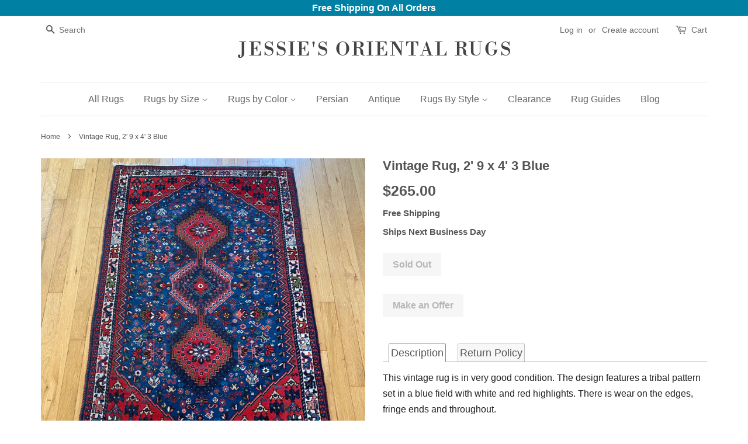

--- FILE ---
content_type: text/html; charset=utf-8
request_url: https://jessiesrugs.com/products/vintage-rug-2-9-x-4-3-blue
body_size: 19647
content:
<!doctype html>
<!--[if lt IE 7]><html class="no-js lt-ie9 lt-ie8 lt-ie7" lang="en"> <![endif]-->
<!--[if IE 7]><html class="no-js lt-ie9 lt-ie8" lang="en"> <![endif]-->
<!--[if IE 8]><html class="no-js lt-ie9" lang="en"> <![endif]-->
<!--[if IE 9 ]><html class="ie9 no-js"> <![endif]-->
<!--[if (gt IE 9)|!(IE)]><!--> <html class="no-js"> <!--<![endif]-->
<head>

  <!-- Basic page needs ================================================== -->
  <meta charset="utf-8">
  <meta http-equiv="X-UA-Compatible" content="IE=edge,chrome=1">
  <meta name="google-site-verification" content="dRF-QlbXqMztnkFwuc1M1ArYbuBHsVLI4xzi8RN6u1o" />
  <meta name="google-site-verification" content="_liRmAwrNIyRUWHH7VGiBEkoTZGNjfDAJY5QcIb5gtE" />
  <meta name="google-site-verification" content="_liRmAwrNIyRUWHH7VGiBEkoTZGNjfDAJY5QcIb5gtE" />
  <meta name="msvalidate.01" content="38AC97E14022CDD694BCDD27C2920622" />
  <meta name="msvalidate.01" content="13CB425B0B02677C1AD78C2FD760ED24" />
  
  
  <link rel="shortcut icon" href="//jessiesrugs.com/cdn/shop/files/favicon_32x32.jpg?v=1613155873" type="image/png" />
  

  <!-- Title and description ================================================== -->
  <title>
  Vintage Rug, 2&#39; 9 x 4&#39; 3 Blue &ndash; Jessie&#39;s Oriental Rugs
  </title>

  
  <meta name="description" content="This vintage rug is in very good condition. The design features a tribal pattern set in a blue field with white and red highlights. There is wear on the edges, fringe ends and throughout. Rug Number: 3982 Size: 2&#39; 9 x 4&#39; 3 Age: c. 1970 Condition: Very Good  Pile Material: Wool Foundation Material: Wool Field Color: Blu">
  

  <!-- Social meta ================================================== -->
  

  <meta property="og:type" content="product">
  <meta property="og:title" content="Vintage Rug, 2&#39; 9 x 4&#39; 3 Blue">
  <meta property="og:url" content="https://jessiesrugs.com/products/vintage-rug-2-9-x-4-3-blue">
  
  <meta property="og:image" content="http://jessiesrugs.com/cdn/shop/files/7FAA7147-B683-4395-A05C-A81884525788_grande.jpg?v=1695913045">
  <meta property="og:image:secure_url" content="https://jessiesrugs.com/cdn/shop/files/7FAA7147-B683-4395-A05C-A81884525788_grande.jpg?v=1695913045">
  
  <meta property="og:image" content="http://jessiesrugs.com/cdn/shop/files/F635FB0E-C62E-4214-9AC0-2BD88B6CAFC5_grande.jpg?v=1695913047">
  <meta property="og:image:secure_url" content="https://jessiesrugs.com/cdn/shop/files/F635FB0E-C62E-4214-9AC0-2BD88B6CAFC5_grande.jpg?v=1695913047">
  
  <meta property="og:image" content="http://jessiesrugs.com/cdn/shop/files/D67552F3-5319-49B7-9E7F-6778B1DD1F59_grande.jpg?v=1695913048">
  <meta property="og:image:secure_url" content="https://jessiesrugs.com/cdn/shop/files/D67552F3-5319-49B7-9E7F-6778B1DD1F59_grande.jpg?v=1695913048">
  
  <meta property="og:price:amount" content="265.00">
  <meta property="og:price:currency" content="USD">


  <meta property="og:description" content="This vintage rug is in very good condition. The design features a tribal pattern set in a blue field with white and red highlights. There is wear on the edges, fringe ends and throughout. Rug Number: 3982 Size: 2&#39; 9 x 4&#39; 3 Age: c. 1970 Condition: Very Good  Pile Material: Wool Foundation Material: Wool Field Color: Blu">

<meta property="og:site_name" content="Jessie&#39;s Oriental Rugs">


  <meta name="twitter:card" content="summary">



  <meta name="twitter:title" content="Vintage Rug, 2&#39; 9 x 4&#39; 3 Blue">
  <meta name="twitter:description" content="This vintage rug is in very good condition. The design features a tribal pattern set in a blue field with white and red highlights. There is wear on the edges, fringe ends and throughout.

Rug Number:">



  <!-- Helpers ================================================== -->
  <link rel="canonical" href="https://jessiesrugs.com/products/vintage-rug-2-9-x-4-3-blue">
  <meta name="viewport" content="width=device-width,initial-scale=1">
  <meta name="theme-color" content="#0081a3">
  

<link rel="canonical" href="https://jessiesrugs.com/products/vintage-rug-2-9-x-4-3-blue" />


  <!-- CSS ================================================== -->
  <link href="//jessiesrugs.com/cdn/shop/t/66/assets/timber.scss.css?v=101972118626695859471759251246" rel="stylesheet" type="text/css" media="all" />
  <link href="//jessiesrugs.com/cdn/shop/t/66/assets/theme.scss.css?v=19035456279038953631759251245" rel="stylesheet" type="text/css" media="all" />

  




  <script>
    window.theme = window.theme || {};

    var theme = {
      strings: {
        zoomClose: "Close (Esc)",
        zoomPrev: "Previous (Left arrow key)",
        zoomNext: "Next (Right arrow key)",
        addressError: "Error looking up that address",
        addressNoResults: "No results for that address",
        addressQueryLimit: "You have exceeded the Google API usage limit. Consider upgrading to a \u003ca href=\"https:\/\/developers.google.com\/maps\/premium\/usage-limits\"\u003ePremium Plan\u003c\/a\u003e.",
        authError: "There was a problem authenticating your Google Maps API Key."
      },
      settings: {
        // Adding some settings to allow the editor to update correctly when they are changed
        themeBgImage: false,
        customBgImage: '',
        enableWideLayout: false,
        typeAccentTransform: false,
        typeAccentSpacing: false,
        baseFontSize: '16px',
        headerBaseFontSize: '32px',
        accentFontSize: '16px'
      },
      variables: {
        mediaQueryMedium: 'screen and (max-width: 768px)',
        bpSmall: false
      },
      moneyFormat: "${{amount}}"
    }

    document.documentElement.className = document.documentElement.className.replace('no-js', 'supports-js');
  </script>

  <!-- Header hook for plugins ================================================== -->
  <script>window.performance && window.performance.mark && window.performance.mark('shopify.content_for_header.start');</script><meta name="google-site-verification" content="_liRmAwrNIyRUWHH7VGiBEkoTZGNjfDAJY5QcIb5gtE">
<meta id="shopify-digital-wallet" name="shopify-digital-wallet" content="/23556957/digital_wallets/dialog">
<meta name="shopify-checkout-api-token" content="ea22c60dd9e27fe9a4754ba6bb4c32b8">
<meta id="in-context-paypal-metadata" data-shop-id="23556957" data-venmo-supported="false" data-environment="production" data-locale="en_US" data-paypal-v4="true" data-currency="USD">
<link rel="alternate" type="application/json+oembed" href="https://jessiesrugs.com/products/vintage-rug-2-9-x-4-3-blue.oembed">
<script async="async" src="/checkouts/internal/preloads.js?locale=en-US"></script>
<link rel="preconnect" href="https://shop.app" crossorigin="anonymous">
<script async="async" src="https://shop.app/checkouts/internal/preloads.js?locale=en-US&shop_id=23556957" crossorigin="anonymous"></script>
<script id="apple-pay-shop-capabilities" type="application/json">{"shopId":23556957,"countryCode":"US","currencyCode":"USD","merchantCapabilities":["supports3DS"],"merchantId":"gid:\/\/shopify\/Shop\/23556957","merchantName":"Jessie's Oriental Rugs","requiredBillingContactFields":["postalAddress","email"],"requiredShippingContactFields":["postalAddress","email"],"shippingType":"shipping","supportedNetworks":["visa","masterCard","amex","discover","elo","jcb"],"total":{"type":"pending","label":"Jessie's Oriental Rugs","amount":"1.00"},"shopifyPaymentsEnabled":true,"supportsSubscriptions":true}</script>
<script id="shopify-features" type="application/json">{"accessToken":"ea22c60dd9e27fe9a4754ba6bb4c32b8","betas":["rich-media-storefront-analytics"],"domain":"jessiesrugs.com","predictiveSearch":true,"shopId":23556957,"locale":"en"}</script>
<script>var Shopify = Shopify || {};
Shopify.shop = "jessies-oriental-rugs.myshopify.com";
Shopify.locale = "en";
Shopify.currency = {"active":"USD","rate":"1.0"};
Shopify.country = "US";
Shopify.theme = {"name":"minimal","id":1891303452,"schema_name":"Minimal","schema_version":"3.5.1","theme_store_id":380,"role":"main"};
Shopify.theme.handle = "null";
Shopify.theme.style = {"id":null,"handle":null};
Shopify.cdnHost = "jessiesrugs.com/cdn";
Shopify.routes = Shopify.routes || {};
Shopify.routes.root = "/";</script>
<script type="module">!function(o){(o.Shopify=o.Shopify||{}).modules=!0}(window);</script>
<script>!function(o){function n(){var o=[];function n(){o.push(Array.prototype.slice.apply(arguments))}return n.q=o,n}var t=o.Shopify=o.Shopify||{};t.loadFeatures=n(),t.autoloadFeatures=n()}(window);</script>
<script>
  window.ShopifyPay = window.ShopifyPay || {};
  window.ShopifyPay.apiHost = "shop.app\/pay";
  window.ShopifyPay.redirectState = null;
</script>
<script id="shop-js-analytics" type="application/json">{"pageType":"product"}</script>
<script defer="defer" async type="module" src="//jessiesrugs.com/cdn/shopifycloud/shop-js/modules/v2/client.init-shop-cart-sync_BT-GjEfc.en.esm.js"></script>
<script defer="defer" async type="module" src="//jessiesrugs.com/cdn/shopifycloud/shop-js/modules/v2/chunk.common_D58fp_Oc.esm.js"></script>
<script defer="defer" async type="module" src="//jessiesrugs.com/cdn/shopifycloud/shop-js/modules/v2/chunk.modal_xMitdFEc.esm.js"></script>
<script type="module">
  await import("//jessiesrugs.com/cdn/shopifycloud/shop-js/modules/v2/client.init-shop-cart-sync_BT-GjEfc.en.esm.js");
await import("//jessiesrugs.com/cdn/shopifycloud/shop-js/modules/v2/chunk.common_D58fp_Oc.esm.js");
await import("//jessiesrugs.com/cdn/shopifycloud/shop-js/modules/v2/chunk.modal_xMitdFEc.esm.js");

  window.Shopify.SignInWithShop?.initShopCartSync?.({"fedCMEnabled":true,"windoidEnabled":true});

</script>
<script>
  window.Shopify = window.Shopify || {};
  if (!window.Shopify.featureAssets) window.Shopify.featureAssets = {};
  window.Shopify.featureAssets['shop-js'] = {"shop-cart-sync":["modules/v2/client.shop-cart-sync_DZOKe7Ll.en.esm.js","modules/v2/chunk.common_D58fp_Oc.esm.js","modules/v2/chunk.modal_xMitdFEc.esm.js"],"init-fed-cm":["modules/v2/client.init-fed-cm_B6oLuCjv.en.esm.js","modules/v2/chunk.common_D58fp_Oc.esm.js","modules/v2/chunk.modal_xMitdFEc.esm.js"],"shop-cash-offers":["modules/v2/client.shop-cash-offers_D2sdYoxE.en.esm.js","modules/v2/chunk.common_D58fp_Oc.esm.js","modules/v2/chunk.modal_xMitdFEc.esm.js"],"shop-login-button":["modules/v2/client.shop-login-button_QeVjl5Y3.en.esm.js","modules/v2/chunk.common_D58fp_Oc.esm.js","modules/v2/chunk.modal_xMitdFEc.esm.js"],"pay-button":["modules/v2/client.pay-button_DXTOsIq6.en.esm.js","modules/v2/chunk.common_D58fp_Oc.esm.js","modules/v2/chunk.modal_xMitdFEc.esm.js"],"shop-button":["modules/v2/client.shop-button_DQZHx9pm.en.esm.js","modules/v2/chunk.common_D58fp_Oc.esm.js","modules/v2/chunk.modal_xMitdFEc.esm.js"],"avatar":["modules/v2/client.avatar_BTnouDA3.en.esm.js"],"init-windoid":["modules/v2/client.init-windoid_CR1B-cfM.en.esm.js","modules/v2/chunk.common_D58fp_Oc.esm.js","modules/v2/chunk.modal_xMitdFEc.esm.js"],"init-shop-for-new-customer-accounts":["modules/v2/client.init-shop-for-new-customer-accounts_C_vY_xzh.en.esm.js","modules/v2/client.shop-login-button_QeVjl5Y3.en.esm.js","modules/v2/chunk.common_D58fp_Oc.esm.js","modules/v2/chunk.modal_xMitdFEc.esm.js"],"init-shop-email-lookup-coordinator":["modules/v2/client.init-shop-email-lookup-coordinator_BI7n9ZSv.en.esm.js","modules/v2/chunk.common_D58fp_Oc.esm.js","modules/v2/chunk.modal_xMitdFEc.esm.js"],"init-shop-cart-sync":["modules/v2/client.init-shop-cart-sync_BT-GjEfc.en.esm.js","modules/v2/chunk.common_D58fp_Oc.esm.js","modules/v2/chunk.modal_xMitdFEc.esm.js"],"shop-toast-manager":["modules/v2/client.shop-toast-manager_DiYdP3xc.en.esm.js","modules/v2/chunk.common_D58fp_Oc.esm.js","modules/v2/chunk.modal_xMitdFEc.esm.js"],"init-customer-accounts":["modules/v2/client.init-customer-accounts_D9ZNqS-Q.en.esm.js","modules/v2/client.shop-login-button_QeVjl5Y3.en.esm.js","modules/v2/chunk.common_D58fp_Oc.esm.js","modules/v2/chunk.modal_xMitdFEc.esm.js"],"init-customer-accounts-sign-up":["modules/v2/client.init-customer-accounts-sign-up_iGw4briv.en.esm.js","modules/v2/client.shop-login-button_QeVjl5Y3.en.esm.js","modules/v2/chunk.common_D58fp_Oc.esm.js","modules/v2/chunk.modal_xMitdFEc.esm.js"],"shop-follow-button":["modules/v2/client.shop-follow-button_CqMgW2wH.en.esm.js","modules/v2/chunk.common_D58fp_Oc.esm.js","modules/v2/chunk.modal_xMitdFEc.esm.js"],"checkout-modal":["modules/v2/client.checkout-modal_xHeaAweL.en.esm.js","modules/v2/chunk.common_D58fp_Oc.esm.js","modules/v2/chunk.modal_xMitdFEc.esm.js"],"shop-login":["modules/v2/client.shop-login_D91U-Q7h.en.esm.js","modules/v2/chunk.common_D58fp_Oc.esm.js","modules/v2/chunk.modal_xMitdFEc.esm.js"],"lead-capture":["modules/v2/client.lead-capture_BJmE1dJe.en.esm.js","modules/v2/chunk.common_D58fp_Oc.esm.js","modules/v2/chunk.modal_xMitdFEc.esm.js"],"payment-terms":["modules/v2/client.payment-terms_Ci9AEqFq.en.esm.js","modules/v2/chunk.common_D58fp_Oc.esm.js","modules/v2/chunk.modal_xMitdFEc.esm.js"]};
</script>
<script>(function() {
  var isLoaded = false;
  function asyncLoad() {
    if (isLoaded) return;
    isLoaded = true;
    var urls = ["https:\/\/cdn-loyalty.yotpo.com\/loader\/aS8ZqXV3BNeR3awMk-zbFA.js?shop=jessies-oriental-rugs.myshopify.com","https:\/\/a.mailmunch.co\/widgets\/site-486727-e68fb6f41e8d278d86c25908bd8c79bcac386070.js?shop=jessies-oriental-rugs.myshopify.com","https:\/\/instafeed.nfcube.com\/cdn\/d9a71cb902f69e704797888ee9b6c0f2.js?shop=jessies-oriental-rugs.myshopify.com"];
    for (var i = 0; i < urls.length; i++) {
      var s = document.createElement('script');
      s.type = 'text/javascript';
      s.async = true;
      s.src = urls[i];
      var x = document.getElementsByTagName('script')[0];
      x.parentNode.insertBefore(s, x);
    }
  };
  if(window.attachEvent) {
    window.attachEvent('onload', asyncLoad);
  } else {
    window.addEventListener('load', asyncLoad, false);
  }
})();</script>
<script id="__st">var __st={"a":23556957,"offset":-18000,"reqid":"941e4009-4f31-4f84-9c94-fe5b53ff9c0b-1769305772","pageurl":"jessiesrugs.com\/products\/vintage-rug-2-9-x-4-3-blue","u":"0ddf059e1fdf","p":"product","rtyp":"product","rid":7761884315847};</script>
<script>window.ShopifyPaypalV4VisibilityTracking = true;</script>
<script id="captcha-bootstrap">!function(){'use strict';const t='contact',e='account',n='new_comment',o=[[t,t],['blogs',n],['comments',n],[t,'customer']],c=[[e,'customer_login'],[e,'guest_login'],[e,'recover_customer_password'],[e,'create_customer']],r=t=>t.map((([t,e])=>`form[action*='/${t}']:not([data-nocaptcha='true']) input[name='form_type'][value='${e}']`)).join(','),a=t=>()=>t?[...document.querySelectorAll(t)].map((t=>t.form)):[];function s(){const t=[...o],e=r(t);return a(e)}const i='password',u='form_key',d=['recaptcha-v3-token','g-recaptcha-response','h-captcha-response',i],f=()=>{try{return window.sessionStorage}catch{return}},m='__shopify_v',_=t=>t.elements[u];function p(t,e,n=!1){try{const o=window.sessionStorage,c=JSON.parse(o.getItem(e)),{data:r}=function(t){const{data:e,action:n}=t;return t[m]||n?{data:e,action:n}:{data:t,action:n}}(c);for(const[e,n]of Object.entries(r))t.elements[e]&&(t.elements[e].value=n);n&&o.removeItem(e)}catch(o){console.error('form repopulation failed',{error:o})}}const l='form_type',E='cptcha';function T(t){t.dataset[E]=!0}const w=window,h=w.document,L='Shopify',v='ce_forms',y='captcha';let A=!1;((t,e)=>{const n=(g='f06e6c50-85a8-45c8-87d0-21a2b65856fe',I='https://cdn.shopify.com/shopifycloud/storefront-forms-hcaptcha/ce_storefront_forms_captcha_hcaptcha.v1.5.2.iife.js',D={infoText:'Protected by hCaptcha',privacyText:'Privacy',termsText:'Terms'},(t,e,n)=>{const o=w[L][v],c=o.bindForm;if(c)return c(t,g,e,D).then(n);var r;o.q.push([[t,g,e,D],n]),r=I,A||(h.body.append(Object.assign(h.createElement('script'),{id:'captcha-provider',async:!0,src:r})),A=!0)});var g,I,D;w[L]=w[L]||{},w[L][v]=w[L][v]||{},w[L][v].q=[],w[L][y]=w[L][y]||{},w[L][y].protect=function(t,e){n(t,void 0,e),T(t)},Object.freeze(w[L][y]),function(t,e,n,w,h,L){const[v,y,A,g]=function(t,e,n){const i=e?o:[],u=t?c:[],d=[...i,...u],f=r(d),m=r(i),_=r(d.filter((([t,e])=>n.includes(e))));return[a(f),a(m),a(_),s()]}(w,h,L),I=t=>{const e=t.target;return e instanceof HTMLFormElement?e:e&&e.form},D=t=>v().includes(t);t.addEventListener('submit',(t=>{const e=I(t);if(!e)return;const n=D(e)&&!e.dataset.hcaptchaBound&&!e.dataset.recaptchaBound,o=_(e),c=g().includes(e)&&(!o||!o.value);(n||c)&&t.preventDefault(),c&&!n&&(function(t){try{if(!f())return;!function(t){const e=f();if(!e)return;const n=_(t);if(!n)return;const o=n.value;o&&e.removeItem(o)}(t);const e=Array.from(Array(32),(()=>Math.random().toString(36)[2])).join('');!function(t,e){_(t)||t.append(Object.assign(document.createElement('input'),{type:'hidden',name:u})),t.elements[u].value=e}(t,e),function(t,e){const n=f();if(!n)return;const o=[...t.querySelectorAll(`input[type='${i}']`)].map((({name:t})=>t)),c=[...d,...o],r={};for(const[a,s]of new FormData(t).entries())c.includes(a)||(r[a]=s);n.setItem(e,JSON.stringify({[m]:1,action:t.action,data:r}))}(t,e)}catch(e){console.error('failed to persist form',e)}}(e),e.submit())}));const S=(t,e)=>{t&&!t.dataset[E]&&(n(t,e.some((e=>e===t))),T(t))};for(const o of['focusin','change'])t.addEventListener(o,(t=>{const e=I(t);D(e)&&S(e,y())}));const B=e.get('form_key'),M=e.get(l),P=B&&M;t.addEventListener('DOMContentLoaded',(()=>{const t=y();if(P)for(const e of t)e.elements[l].value===M&&p(e,B);[...new Set([...A(),...v().filter((t=>'true'===t.dataset.shopifyCaptcha))])].forEach((e=>S(e,t)))}))}(h,new URLSearchParams(w.location.search),n,t,e,['guest_login'])})(!0,!0)}();</script>
<script integrity="sha256-4kQ18oKyAcykRKYeNunJcIwy7WH5gtpwJnB7kiuLZ1E=" data-source-attribution="shopify.loadfeatures" defer="defer" src="//jessiesrugs.com/cdn/shopifycloud/storefront/assets/storefront/load_feature-a0a9edcb.js" crossorigin="anonymous"></script>
<script crossorigin="anonymous" defer="defer" src="//jessiesrugs.com/cdn/shopifycloud/storefront/assets/shopify_pay/storefront-65b4c6d7.js?v=20250812"></script>
<script data-source-attribution="shopify.dynamic_checkout.dynamic.init">var Shopify=Shopify||{};Shopify.PaymentButton=Shopify.PaymentButton||{isStorefrontPortableWallets:!0,init:function(){window.Shopify.PaymentButton.init=function(){};var t=document.createElement("script");t.src="https://jessiesrugs.com/cdn/shopifycloud/portable-wallets/latest/portable-wallets.en.js",t.type="module",document.head.appendChild(t)}};
</script>
<script data-source-attribution="shopify.dynamic_checkout.buyer_consent">
  function portableWalletsHideBuyerConsent(e){var t=document.getElementById("shopify-buyer-consent"),n=document.getElementById("shopify-subscription-policy-button");t&&n&&(t.classList.add("hidden"),t.setAttribute("aria-hidden","true"),n.removeEventListener("click",e))}function portableWalletsShowBuyerConsent(e){var t=document.getElementById("shopify-buyer-consent"),n=document.getElementById("shopify-subscription-policy-button");t&&n&&(t.classList.remove("hidden"),t.removeAttribute("aria-hidden"),n.addEventListener("click",e))}window.Shopify?.PaymentButton&&(window.Shopify.PaymentButton.hideBuyerConsent=portableWalletsHideBuyerConsent,window.Shopify.PaymentButton.showBuyerConsent=portableWalletsShowBuyerConsent);
</script>
<script data-source-attribution="shopify.dynamic_checkout.cart.bootstrap">document.addEventListener("DOMContentLoaded",(function(){function t(){return document.querySelector("shopify-accelerated-checkout-cart, shopify-accelerated-checkout")}if(t())Shopify.PaymentButton.init();else{new MutationObserver((function(e,n){t()&&(Shopify.PaymentButton.init(),n.disconnect())})).observe(document.body,{childList:!0,subtree:!0})}}));
</script>
<link id="shopify-accelerated-checkout-styles" rel="stylesheet" media="screen" href="https://jessiesrugs.com/cdn/shopifycloud/portable-wallets/latest/accelerated-checkout-backwards-compat.css" crossorigin="anonymous">
<style id="shopify-accelerated-checkout-cart">
        #shopify-buyer-consent {
  margin-top: 1em;
  display: inline-block;
  width: 100%;
}

#shopify-buyer-consent.hidden {
  display: none;
}

#shopify-subscription-policy-button {
  background: none;
  border: none;
  padding: 0;
  text-decoration: underline;
  font-size: inherit;
  cursor: pointer;
}

#shopify-subscription-policy-button::before {
  box-shadow: none;
}

      </style>

<script>window.performance && window.performance.mark && window.performance.mark('shopify.content_for_header.end');</script>

  

<!--[if lt IE 9]>
<script src="//cdnjs.cloudflare.com/ajax/libs/html5shiv/3.7.2/html5shiv.min.js" type="text/javascript"></script>
<link href="//jessiesrugs.com/cdn/shop/t/66/assets/respond-proxy.html" id="respond-proxy" rel="respond-proxy" />
<link href="//jessiesrugs.com/search?q=124cd087b8b5fae32042e8322c2f0f1c" id="respond-redirect" rel="respond-redirect" />
<script src="//jessiesrugs.com/search?q=124cd087b8b5fae32042e8322c2f0f1c" type="text/javascript"></script>
<![endif]-->


  <script src="//ajax.googleapis.com/ajax/libs/jquery/2.2.3/jquery.min.js" type="text/javascript"></script>

  <!--[if (gt IE 9)|!(IE)]><!--><script src="//jessiesrugs.com/cdn/shop/t/66/assets/lazysizes.min.js?v=177476512571513845041505424985" async="async"></script><!--<![endif]-->
  <!--[if lte IE 9]><script src="//jessiesrugs.com/cdn/shop/t/66/assets/lazysizes.min.js?v=177476512571513845041505424985"></script><![endif]-->

  
  

  
  <link rel="stylesheet" href="https://cdnjs.cloudflare.com/ajax/libs/font-awesome/4.7.0/css/font-awesome.min.css">
  
  
  <script src="https://cdn.younet.network/main.js"></script>
<script src="https://cdn.shopify.com/extensions/4e276193-403c-423f-833c-fefed71819cf/forms-2298/assets/shopify-forms-loader.js" type="text/javascript" defer="defer"></script>
<link href="https://monorail-edge.shopifysvc.com" rel="dns-prefetch">
<script>(function(){if ("sendBeacon" in navigator && "performance" in window) {try {var session_token_from_headers = performance.getEntriesByType('navigation')[0].serverTiming.find(x => x.name == '_s').description;} catch {var session_token_from_headers = undefined;}var session_cookie_matches = document.cookie.match(/_shopify_s=([^;]*)/);var session_token_from_cookie = session_cookie_matches && session_cookie_matches.length === 2 ? session_cookie_matches[1] : "";var session_token = session_token_from_headers || session_token_from_cookie || "";function handle_abandonment_event(e) {var entries = performance.getEntries().filter(function(entry) {return /monorail-edge.shopifysvc.com/.test(entry.name);});if (!window.abandonment_tracked && entries.length === 0) {window.abandonment_tracked = true;var currentMs = Date.now();var navigation_start = performance.timing.navigationStart;var payload = {shop_id: 23556957,url: window.location.href,navigation_start,duration: currentMs - navigation_start,session_token,page_type: "product"};window.navigator.sendBeacon("https://monorail-edge.shopifysvc.com/v1/produce", JSON.stringify({schema_id: "online_store_buyer_site_abandonment/1.1",payload: payload,metadata: {event_created_at_ms: currentMs,event_sent_at_ms: currentMs}}));}}window.addEventListener('pagehide', handle_abandonment_event);}}());</script>
<script id="web-pixels-manager-setup">(function e(e,d,r,n,o){if(void 0===o&&(o={}),!Boolean(null===(a=null===(i=window.Shopify)||void 0===i?void 0:i.analytics)||void 0===a?void 0:a.replayQueue)){var i,a;window.Shopify=window.Shopify||{};var t=window.Shopify;t.analytics=t.analytics||{};var s=t.analytics;s.replayQueue=[],s.publish=function(e,d,r){return s.replayQueue.push([e,d,r]),!0};try{self.performance.mark("wpm:start")}catch(e){}var l=function(){var e={modern:/Edge?\/(1{2}[4-9]|1[2-9]\d|[2-9]\d{2}|\d{4,})\.\d+(\.\d+|)|Firefox\/(1{2}[4-9]|1[2-9]\d|[2-9]\d{2}|\d{4,})\.\d+(\.\d+|)|Chrom(ium|e)\/(9{2}|\d{3,})\.\d+(\.\d+|)|(Maci|X1{2}).+ Version\/(15\.\d+|(1[6-9]|[2-9]\d|\d{3,})\.\d+)([,.]\d+|)( \(\w+\)|)( Mobile\/\w+|) Safari\/|Chrome.+OPR\/(9{2}|\d{3,})\.\d+\.\d+|(CPU[ +]OS|iPhone[ +]OS|CPU[ +]iPhone|CPU IPhone OS|CPU iPad OS)[ +]+(15[._]\d+|(1[6-9]|[2-9]\d|\d{3,})[._]\d+)([._]\d+|)|Android:?[ /-](13[3-9]|1[4-9]\d|[2-9]\d{2}|\d{4,})(\.\d+|)(\.\d+|)|Android.+Firefox\/(13[5-9]|1[4-9]\d|[2-9]\d{2}|\d{4,})\.\d+(\.\d+|)|Android.+Chrom(ium|e)\/(13[3-9]|1[4-9]\d|[2-9]\d{2}|\d{4,})\.\d+(\.\d+|)|SamsungBrowser\/([2-9]\d|\d{3,})\.\d+/,legacy:/Edge?\/(1[6-9]|[2-9]\d|\d{3,})\.\d+(\.\d+|)|Firefox\/(5[4-9]|[6-9]\d|\d{3,})\.\d+(\.\d+|)|Chrom(ium|e)\/(5[1-9]|[6-9]\d|\d{3,})\.\d+(\.\d+|)([\d.]+$|.*Safari\/(?![\d.]+ Edge\/[\d.]+$))|(Maci|X1{2}).+ Version\/(10\.\d+|(1[1-9]|[2-9]\d|\d{3,})\.\d+)([,.]\d+|)( \(\w+\)|)( Mobile\/\w+|) Safari\/|Chrome.+OPR\/(3[89]|[4-9]\d|\d{3,})\.\d+\.\d+|(CPU[ +]OS|iPhone[ +]OS|CPU[ +]iPhone|CPU IPhone OS|CPU iPad OS)[ +]+(10[._]\d+|(1[1-9]|[2-9]\d|\d{3,})[._]\d+)([._]\d+|)|Android:?[ /-](13[3-9]|1[4-9]\d|[2-9]\d{2}|\d{4,})(\.\d+|)(\.\d+|)|Mobile Safari.+OPR\/([89]\d|\d{3,})\.\d+\.\d+|Android.+Firefox\/(13[5-9]|1[4-9]\d|[2-9]\d{2}|\d{4,})\.\d+(\.\d+|)|Android.+Chrom(ium|e)\/(13[3-9]|1[4-9]\d|[2-9]\d{2}|\d{4,})\.\d+(\.\d+|)|Android.+(UC? ?Browser|UCWEB|U3)[ /]?(15\.([5-9]|\d{2,})|(1[6-9]|[2-9]\d|\d{3,})\.\d+)\.\d+|SamsungBrowser\/(5\.\d+|([6-9]|\d{2,})\.\d+)|Android.+MQ{2}Browser\/(14(\.(9|\d{2,})|)|(1[5-9]|[2-9]\d|\d{3,})(\.\d+|))(\.\d+|)|K[Aa][Ii]OS\/(3\.\d+|([4-9]|\d{2,})\.\d+)(\.\d+|)/},d=e.modern,r=e.legacy,n=navigator.userAgent;return n.match(d)?"modern":n.match(r)?"legacy":"unknown"}(),u="modern"===l?"modern":"legacy",c=(null!=n?n:{modern:"",legacy:""})[u],f=function(e){return[e.baseUrl,"/wpm","/b",e.hashVersion,"modern"===e.buildTarget?"m":"l",".js"].join("")}({baseUrl:d,hashVersion:r,buildTarget:u}),m=function(e){var d=e.version,r=e.bundleTarget,n=e.surface,o=e.pageUrl,i=e.monorailEndpoint;return{emit:function(e){var a=e.status,t=e.errorMsg,s=(new Date).getTime(),l=JSON.stringify({metadata:{event_sent_at_ms:s},events:[{schema_id:"web_pixels_manager_load/3.1",payload:{version:d,bundle_target:r,page_url:o,status:a,surface:n,error_msg:t},metadata:{event_created_at_ms:s}}]});if(!i)return console&&console.warn&&console.warn("[Web Pixels Manager] No Monorail endpoint provided, skipping logging."),!1;try{return self.navigator.sendBeacon.bind(self.navigator)(i,l)}catch(e){}var u=new XMLHttpRequest;try{return u.open("POST",i,!0),u.setRequestHeader("Content-Type","text/plain"),u.send(l),!0}catch(e){return console&&console.warn&&console.warn("[Web Pixels Manager] Got an unhandled error while logging to Monorail."),!1}}}}({version:r,bundleTarget:l,surface:e.surface,pageUrl:self.location.href,monorailEndpoint:e.monorailEndpoint});try{o.browserTarget=l,function(e){var d=e.src,r=e.async,n=void 0===r||r,o=e.onload,i=e.onerror,a=e.sri,t=e.scriptDataAttributes,s=void 0===t?{}:t,l=document.createElement("script"),u=document.querySelector("head"),c=document.querySelector("body");if(l.async=n,l.src=d,a&&(l.integrity=a,l.crossOrigin="anonymous"),s)for(var f in s)if(Object.prototype.hasOwnProperty.call(s,f))try{l.dataset[f]=s[f]}catch(e){}if(o&&l.addEventListener("load",o),i&&l.addEventListener("error",i),u)u.appendChild(l);else{if(!c)throw new Error("Did not find a head or body element to append the script");c.appendChild(l)}}({src:f,async:!0,onload:function(){if(!function(){var e,d;return Boolean(null===(d=null===(e=window.Shopify)||void 0===e?void 0:e.analytics)||void 0===d?void 0:d.initialized)}()){var d=window.webPixelsManager.init(e)||void 0;if(d){var r=window.Shopify.analytics;r.replayQueue.forEach((function(e){var r=e[0],n=e[1],o=e[2];d.publishCustomEvent(r,n,o)})),r.replayQueue=[],r.publish=d.publishCustomEvent,r.visitor=d.visitor,r.initialized=!0}}},onerror:function(){return m.emit({status:"failed",errorMsg:"".concat(f," has failed to load")})},sri:function(e){var d=/^sha384-[A-Za-z0-9+/=]+$/;return"string"==typeof e&&d.test(e)}(c)?c:"",scriptDataAttributes:o}),m.emit({status:"loading"})}catch(e){m.emit({status:"failed",errorMsg:(null==e?void 0:e.message)||"Unknown error"})}}})({shopId: 23556957,storefrontBaseUrl: "https://jessiesrugs.com",extensionsBaseUrl: "https://extensions.shopifycdn.com/cdn/shopifycloud/web-pixels-manager",monorailEndpoint: "https://monorail-edge.shopifysvc.com/unstable/produce_batch",surface: "storefront-renderer",enabledBetaFlags: ["2dca8a86"],webPixelsConfigList: [{"id":"473301191","configuration":"{\"config\":\"{\\\"google_tag_ids\\\":[\\\"AW-832698869\\\",\\\"GT-TBN5BCJ\\\"],\\\"target_country\\\":\\\"US\\\",\\\"gtag_events\\\":[{\\\"type\\\":\\\"begin_checkout\\\",\\\"action_label\\\":\\\"AW-832698869\\\/i_9SCL7EwPoBEPXzh40D\\\"},{\\\"type\\\":\\\"search\\\",\\\"action_label\\\":\\\"AW-832698869\\\/G7foCMHEwPoBEPXzh40D\\\"},{\\\"type\\\":\\\"view_item\\\",\\\"action_label\\\":[\\\"AW-832698869\\\/lGLJCLPCwPoBEPXzh40D\\\",\\\"MC-Y3B8WRH0HX\\\"]},{\\\"type\\\":\\\"purchase\\\",\\\"action_label\\\":[\\\"AW-832698869\\\/MTmkCLDCwPoBEPXzh40D\\\",\\\"MC-Y3B8WRH0HX\\\"]},{\\\"type\\\":\\\"page_view\\\",\\\"action_label\\\":[\\\"AW-832698869\\\/gxcuCK3CwPoBEPXzh40D\\\",\\\"MC-Y3B8WRH0HX\\\"]},{\\\"type\\\":\\\"add_payment_info\\\",\\\"action_label\\\":\\\"AW-832698869\\\/IS4XCMTEwPoBEPXzh40D\\\"},{\\\"type\\\":\\\"add_to_cart\\\",\\\"action_label\\\":\\\"AW-832698869\\\/QmOZCLvEwPoBEPXzh40D\\\"}],\\\"enable_monitoring_mode\\\":false}\"}","eventPayloadVersion":"v1","runtimeContext":"OPEN","scriptVersion":"b2a88bafab3e21179ed38636efcd8a93","type":"APP","apiClientId":1780363,"privacyPurposes":[],"dataSharingAdjustments":{"protectedCustomerApprovalScopes":["read_customer_address","read_customer_email","read_customer_name","read_customer_personal_data","read_customer_phone"]}},{"id":"54427847","configuration":"{\"tagID\":\"2614380240098\"}","eventPayloadVersion":"v1","runtimeContext":"STRICT","scriptVersion":"18031546ee651571ed29edbe71a3550b","type":"APP","apiClientId":3009811,"privacyPurposes":["ANALYTICS","MARKETING","SALE_OF_DATA"],"dataSharingAdjustments":{"protectedCustomerApprovalScopes":["read_customer_address","read_customer_email","read_customer_name","read_customer_personal_data","read_customer_phone"]}},{"id":"108789959","eventPayloadVersion":"v1","runtimeContext":"LAX","scriptVersion":"1","type":"CUSTOM","privacyPurposes":["ANALYTICS"],"name":"Google Analytics tag (migrated)"},{"id":"shopify-app-pixel","configuration":"{}","eventPayloadVersion":"v1","runtimeContext":"STRICT","scriptVersion":"0450","apiClientId":"shopify-pixel","type":"APP","privacyPurposes":["ANALYTICS","MARKETING"]},{"id":"shopify-custom-pixel","eventPayloadVersion":"v1","runtimeContext":"LAX","scriptVersion":"0450","apiClientId":"shopify-pixel","type":"CUSTOM","privacyPurposes":["ANALYTICS","MARKETING"]}],isMerchantRequest: false,initData: {"shop":{"name":"Jessie's Oriental Rugs","paymentSettings":{"currencyCode":"USD"},"myshopifyDomain":"jessies-oriental-rugs.myshopify.com","countryCode":"US","storefrontUrl":"https:\/\/jessiesrugs.com"},"customer":null,"cart":null,"checkout":null,"productVariants":[{"price":{"amount":265.0,"currencyCode":"USD"},"product":{"title":"Vintage Rug, 2' 9 x 4' 3 Blue","vendor":"Jessie's Oriental Rugs","id":"7761884315847","untranslatedTitle":"Vintage Rug, 2' 9 x 4' 3 Blue","url":"\/products\/vintage-rug-2-9-x-4-3-blue","type":""},"id":"43392431030471","image":{"src":"\/\/jessiesrugs.com\/cdn\/shop\/files\/D67552F3-5319-49B7-9E7F-6778B1DD1F59.jpg?v=1695913048"},"sku":"","title":"Default Title","untranslatedTitle":"Default Title"}],"purchasingCompany":null},},"https://jessiesrugs.com/cdn","fcfee988w5aeb613cpc8e4bc33m6693e112",{"modern":"","legacy":""},{"shopId":"23556957","storefrontBaseUrl":"https:\/\/jessiesrugs.com","extensionBaseUrl":"https:\/\/extensions.shopifycdn.com\/cdn\/shopifycloud\/web-pixels-manager","surface":"storefront-renderer","enabledBetaFlags":"[\"2dca8a86\"]","isMerchantRequest":"false","hashVersion":"fcfee988w5aeb613cpc8e4bc33m6693e112","publish":"custom","events":"[[\"page_viewed\",{}],[\"product_viewed\",{\"productVariant\":{\"price\":{\"amount\":265.0,\"currencyCode\":\"USD\"},\"product\":{\"title\":\"Vintage Rug, 2' 9 x 4' 3 Blue\",\"vendor\":\"Jessie's Oriental Rugs\",\"id\":\"7761884315847\",\"untranslatedTitle\":\"Vintage Rug, 2' 9 x 4' 3 Blue\",\"url\":\"\/products\/vintage-rug-2-9-x-4-3-blue\",\"type\":\"\"},\"id\":\"43392431030471\",\"image\":{\"src\":\"\/\/jessiesrugs.com\/cdn\/shop\/files\/D67552F3-5319-49B7-9E7F-6778B1DD1F59.jpg?v=1695913048\"},\"sku\":\"\",\"title\":\"Default Title\",\"untranslatedTitle\":\"Default Title\"}}]]"});</script><script>
  window.ShopifyAnalytics = window.ShopifyAnalytics || {};
  window.ShopifyAnalytics.meta = window.ShopifyAnalytics.meta || {};
  window.ShopifyAnalytics.meta.currency = 'USD';
  var meta = {"product":{"id":7761884315847,"gid":"gid:\/\/shopify\/Product\/7761884315847","vendor":"Jessie's Oriental Rugs","type":"","handle":"vintage-rug-2-9-x-4-3-blue","variants":[{"id":43392431030471,"price":26500,"name":"Vintage Rug, 2' 9 x 4' 3 Blue","public_title":null,"sku":""}],"remote":false},"page":{"pageType":"product","resourceType":"product","resourceId":7761884315847,"requestId":"941e4009-4f31-4f84-9c94-fe5b53ff9c0b-1769305772"}};
  for (var attr in meta) {
    window.ShopifyAnalytics.meta[attr] = meta[attr];
  }
</script>
<script class="analytics">
  (function () {
    var customDocumentWrite = function(content) {
      var jquery = null;

      if (window.jQuery) {
        jquery = window.jQuery;
      } else if (window.Checkout && window.Checkout.$) {
        jquery = window.Checkout.$;
      }

      if (jquery) {
        jquery('body').append(content);
      }
    };

    var hasLoggedConversion = function(token) {
      if (token) {
        return document.cookie.indexOf('loggedConversion=' + token) !== -1;
      }
      return false;
    }

    var setCookieIfConversion = function(token) {
      if (token) {
        var twoMonthsFromNow = new Date(Date.now());
        twoMonthsFromNow.setMonth(twoMonthsFromNow.getMonth() + 2);

        document.cookie = 'loggedConversion=' + token + '; expires=' + twoMonthsFromNow;
      }
    }

    var trekkie = window.ShopifyAnalytics.lib = window.trekkie = window.trekkie || [];
    if (trekkie.integrations) {
      return;
    }
    trekkie.methods = [
      'identify',
      'page',
      'ready',
      'track',
      'trackForm',
      'trackLink'
    ];
    trekkie.factory = function(method) {
      return function() {
        var args = Array.prototype.slice.call(arguments);
        args.unshift(method);
        trekkie.push(args);
        return trekkie;
      };
    };
    for (var i = 0; i < trekkie.methods.length; i++) {
      var key = trekkie.methods[i];
      trekkie[key] = trekkie.factory(key);
    }
    trekkie.load = function(config) {
      trekkie.config = config || {};
      trekkie.config.initialDocumentCookie = document.cookie;
      var first = document.getElementsByTagName('script')[0];
      var script = document.createElement('script');
      script.type = 'text/javascript';
      script.onerror = function(e) {
        var scriptFallback = document.createElement('script');
        scriptFallback.type = 'text/javascript';
        scriptFallback.onerror = function(error) {
                var Monorail = {
      produce: function produce(monorailDomain, schemaId, payload) {
        var currentMs = new Date().getTime();
        var event = {
          schema_id: schemaId,
          payload: payload,
          metadata: {
            event_created_at_ms: currentMs,
            event_sent_at_ms: currentMs
          }
        };
        return Monorail.sendRequest("https://" + monorailDomain + "/v1/produce", JSON.stringify(event));
      },
      sendRequest: function sendRequest(endpointUrl, payload) {
        // Try the sendBeacon API
        if (window && window.navigator && typeof window.navigator.sendBeacon === 'function' && typeof window.Blob === 'function' && !Monorail.isIos12()) {
          var blobData = new window.Blob([payload], {
            type: 'text/plain'
          });

          if (window.navigator.sendBeacon(endpointUrl, blobData)) {
            return true;
          } // sendBeacon was not successful

        } // XHR beacon

        var xhr = new XMLHttpRequest();

        try {
          xhr.open('POST', endpointUrl);
          xhr.setRequestHeader('Content-Type', 'text/plain');
          xhr.send(payload);
        } catch (e) {
          console.log(e);
        }

        return false;
      },
      isIos12: function isIos12() {
        return window.navigator.userAgent.lastIndexOf('iPhone; CPU iPhone OS 12_') !== -1 || window.navigator.userAgent.lastIndexOf('iPad; CPU OS 12_') !== -1;
      }
    };
    Monorail.produce('monorail-edge.shopifysvc.com',
      'trekkie_storefront_load_errors/1.1',
      {shop_id: 23556957,
      theme_id: 1891303452,
      app_name: "storefront",
      context_url: window.location.href,
      source_url: "//jessiesrugs.com/cdn/s/trekkie.storefront.8d95595f799fbf7e1d32231b9a28fd43b70c67d3.min.js"});

        };
        scriptFallback.async = true;
        scriptFallback.src = '//jessiesrugs.com/cdn/s/trekkie.storefront.8d95595f799fbf7e1d32231b9a28fd43b70c67d3.min.js';
        first.parentNode.insertBefore(scriptFallback, first);
      };
      script.async = true;
      script.src = '//jessiesrugs.com/cdn/s/trekkie.storefront.8d95595f799fbf7e1d32231b9a28fd43b70c67d3.min.js';
      first.parentNode.insertBefore(script, first);
    };
    trekkie.load(
      {"Trekkie":{"appName":"storefront","development":false,"defaultAttributes":{"shopId":23556957,"isMerchantRequest":null,"themeId":1891303452,"themeCityHash":"6563230005572490588","contentLanguage":"en","currency":"USD","eventMetadataId":"37ac9a65-dab6-4783-860a-e0cc91c52f37"},"isServerSideCookieWritingEnabled":true,"monorailRegion":"shop_domain","enabledBetaFlags":["65f19447"]},"Session Attribution":{},"S2S":{"facebookCapiEnabled":true,"source":"trekkie-storefront-renderer","apiClientId":580111}}
    );

    var loaded = false;
    trekkie.ready(function() {
      if (loaded) return;
      loaded = true;

      window.ShopifyAnalytics.lib = window.trekkie;

      var originalDocumentWrite = document.write;
      document.write = customDocumentWrite;
      try { window.ShopifyAnalytics.merchantGoogleAnalytics.call(this); } catch(error) {};
      document.write = originalDocumentWrite;

      window.ShopifyAnalytics.lib.page(null,{"pageType":"product","resourceType":"product","resourceId":7761884315847,"requestId":"941e4009-4f31-4f84-9c94-fe5b53ff9c0b-1769305772","shopifyEmitted":true});

      var match = window.location.pathname.match(/checkouts\/(.+)\/(thank_you|post_purchase)/)
      var token = match? match[1]: undefined;
      if (!hasLoggedConversion(token)) {
        setCookieIfConversion(token);
        window.ShopifyAnalytics.lib.track("Viewed Product",{"currency":"USD","variantId":43392431030471,"productId":7761884315847,"productGid":"gid:\/\/shopify\/Product\/7761884315847","name":"Vintage Rug, 2' 9 x 4' 3 Blue","price":"265.00","sku":"","brand":"Jessie's Oriental Rugs","variant":null,"category":"","nonInteraction":true,"remote":false},undefined,undefined,{"shopifyEmitted":true});
      window.ShopifyAnalytics.lib.track("monorail:\/\/trekkie_storefront_viewed_product\/1.1",{"currency":"USD","variantId":43392431030471,"productId":7761884315847,"productGid":"gid:\/\/shopify\/Product\/7761884315847","name":"Vintage Rug, 2' 9 x 4' 3 Blue","price":"265.00","sku":"","brand":"Jessie's Oriental Rugs","variant":null,"category":"","nonInteraction":true,"remote":false,"referer":"https:\/\/jessiesrugs.com\/products\/vintage-rug-2-9-x-4-3-blue"});
      }
    });


        var eventsListenerScript = document.createElement('script');
        eventsListenerScript.async = true;
        eventsListenerScript.src = "//jessiesrugs.com/cdn/shopifycloud/storefront/assets/shop_events_listener-3da45d37.js";
        document.getElementsByTagName('head')[0].appendChild(eventsListenerScript);

})();</script>
  <script>
  if (!window.ga || (window.ga && typeof window.ga !== 'function')) {
    window.ga = function ga() {
      (window.ga.q = window.ga.q || []).push(arguments);
      if (window.Shopify && window.Shopify.analytics && typeof window.Shopify.analytics.publish === 'function') {
        window.Shopify.analytics.publish("ga_stub_called", {}, {sendTo: "google_osp_migration"});
      }
      console.error("Shopify's Google Analytics stub called with:", Array.from(arguments), "\nSee https://help.shopify.com/manual/promoting-marketing/pixels/pixel-migration#google for more information.");
    };
    if (window.Shopify && window.Shopify.analytics && typeof window.Shopify.analytics.publish === 'function') {
      window.Shopify.analytics.publish("ga_stub_initialized", {}, {sendTo: "google_osp_migration"});
    }
  }
</script>
<script
  defer
  src="https://jessiesrugs.com/cdn/shopifycloud/perf-kit/shopify-perf-kit-3.0.4.min.js"
  data-application="storefront-renderer"
  data-shop-id="23556957"
  data-render-region="gcp-us-central1"
  data-page-type="product"
  data-theme-instance-id="1891303452"
  data-theme-name="Minimal"
  data-theme-version="3.5.1"
  data-monorail-region="shop_domain"
  data-resource-timing-sampling-rate="10"
  data-shs="true"
  data-shs-beacon="true"
  data-shs-export-with-fetch="true"
  data-shs-logs-sample-rate="1"
  data-shs-beacon-endpoint="https://jessiesrugs.com/api/collect"
></script>
</head>

<body id="vintage-rug-2-39-9-x-4-39-3-blue" class="template-product" >

 

  
  

 
  

  
<div id="screen-b2"></div>
    <div id="modal-b2">  
    <button id="modal-b-close">x</button>
    <p style="margin-top: 32px;">Thank you for your offer! We will get back to you as soon as possible.</p>
</div>

    <div id="screen-b" ></div>
    <div id="modal-b" >  
    <button style="margin-bottom: 10px;" id="modal-b-close" onclick="ga('send', 'event', 'ClosedPopup', 'Clicked Close Popup', 'ClosedPopup', '0')">x</button>
   
      
<div>
<!-- CONTACT FORM -->
<form method="post" action="/contact#contact_form" id="contact_form" accept-charset="UTF-8" class="contact-form"><input type="hidden" name="form_type" value="contact" /><input type="hidden" name="utf8" value="✓" />

<!-- CONTACT FORM CONFIRMATION -->


<!-- CONTACT FORM ERROR -->

		
<!-- CONTACT FORM INPUTS -->
<fieldset style="padding: 0px;border: none;text-align: left;margin-top: 20px;">
  
  <div class="form-group">
		<div class="controls">
			<input  type="hidden" id="hiddenurl" value="" class="input-xlarge form-control" name="contact[URL]">
		</div>
	</div>

<script>
var a = document.getElementById('hiddenurl');
a.value = window.location.href;
</script>
  
  <div class="form-group" style="display:none">
		<div class="controls">
			<input style="border: none;padding: 0px;" type="text" id="contactFormTitle" class="input-xlarge form-control" name="contact[Title]" value="Vintage Rug, 2' 9 x 4' 3 Blue" readonly>
		</div>
  </div>
  
  <div class="form-group">
		<div class="controls">
          <div style="border: none;padding: 0px;" type="text" id="contactFormTitle2" class="input-xlarge form-control" name="contact[Title2]">Vintage Rug, 2' 9 x 4' 3 Blue</div>
		</div>
  </div>
  
  <div class="form-group">
		<label class="control-label" for="contactFormName" style="cursor: default;">Your Name</label>
		<div class="controls">
			<input style="border: 1px solid #a0a0a0;" type="text" id="contactFormName" class="input-xlarge form-control" name="contact[name]">
		</div>
	</div>
	<div class="form-group">
		<label class="control-label" for="contactFormEmail" style="cursor: default;">Your Email</label>
		<div class="controls">
			<input style="border: 1px solid #a0a0a0;" type="email" id="contactFormEmail" class="input-xlarge form-control" name="contact[email]" required>
		</div>
	</div>
	
	<div class="form-group">
		<label class="control-label" for="contactFormMessage" style="cursor: default;">Offer</label>
		<div class="controls">
			
            <input style="border: 1px solid #a0a0a0;" type="text" id="contactFormMessage" class="input-xlarge form-control" name="contact[Offer]" required>
		</div>
	</div>
	<button class="btn btn-primary" id="contactFormSubmit" type="submit" style="margin-top: 20px;background-color: #0081a3;color: #fff;border: none;">Make Offer</button>
</fieldset>

</form> 
</div>
            
      
</div>
  

  
  
  <div id="shopify-section-header" class="shopify-section"><style>
  .logo__image-wrapper {
    max-width: 450px;
  }
  /*================= If logo is above navigation ================== */
  
    .site-nav {
      
        border-top: 1px solid #dddddd;
        border-bottom: 1px solid #dddddd;
      
      margin-top: 30px;
    }

    
      .logo__image-wrapper {
        margin: 0 auto;
      }
    
  

  /*============ If logo is on the same line as navigation ============ */
  


  
</style>







<div style="width:100%;display:inline-block;text-align: center;background: #0081a3;color: #fff;">

<p style="margin:0px;display: inline;font-weight: bold;"><span>Free Shipping On All Orders</span></span></p>

</div>




<div data-section-id="header" data-section-type="header-section">
  <div class="header-bar">
    <div class="wrapper medium-down--hide">
      <div class="post-large--display-table">

        
          <div class="header-bar__left post-large--display-table-cell">

            

            

            
              <div class="header-bar__module header-bar__search">
                


  <form action="/search" method="get" class="header-bar__search-form clearfix" role="search">
    
    <button type="submit" class="btn icon-fallback-text header-bar__search-submit">
      <span class="icon icon-search" aria-hidden="true"></span>
      <span class="fallback-text">Search</span>
    </button>
    <input type="search" name="q" value="" aria-label="Search" class="header-bar__search-input" placeholder="Search">
  </form>


              </div>
            

          </div>
        

        <div class="header-bar__right post-large--display-table-cell">

          
            <ul class="header-bar__module header-bar__module--list">
              
                <li>
                  <a href="/account/login" id="customer_login_link">Log in</a>
                </li>
                <li>or</li>
                <li>
                  <a href="/account/register" id="customer_register_link">Create account</a>
                </li>
              
            </ul>
          

          <div class="header-bar__module">
            <span class="header-bar__sep" aria-hidden="true"></span>
            <a href="/cart" class="cart-page-link">
              <span class="icon icon-cart header-bar__cart-icon" aria-hidden="true"></span>
            </a>
          </div>

          <div class="header-bar__module">
            <a href="/cart" class="cart-page-link">
              Cart
              <span class="cart-count header-bar__cart-count hidden-count">0</span>
            </a>
          </div>

          
            
          

        </div>
      </div>
    </div>

    <div class="wrapper post-large--hide announcement-bar--mobile">
      
    </div>

    <div class="wrapper post-large--hide">
      
        <button type="button" class="mobile-nav-trigger" id="MobileNavTrigger" data-menu-state="close" >
          <span class="icon icon-hamburger" aria-hidden="true"></span>
          Menu
        </button>
      
      
      <a href="/cart" class="cart-page-link mobile-cart-page-link" >
        <span class="icon icon-cart header-bar__cart-icon" aria-hidden="true"></span>
        Cart <span class="cart-count hidden-count">0</span>
      </a>
    </div>
    <ul id="MobileNav" class="mobile-nav post-large--hide">
  
  
  
  <li class="mobile-nav__link" aria-haspopup="true">
    
      <a href="https://jessiesrugs.com/collections/oriental-rugs" class="mobile-nav">
        All Rugs
      </a>
    
  </li>
  
  
  <li class="mobile-nav__link" aria-haspopup="true">
    
      <a href="/pages/rugs-by-size" class="mobile-nav__sublist-trigger">
        Rugs by Size
        <span class="icon-fallback-text mobile-nav__sublist-expand">
  <span class="icon icon-plus" aria-hidden="true"></span>
  <span class="fallback-text">+</span>
</span>
<span class="icon-fallback-text mobile-nav__sublist-contract">
  <span class="icon icon-minus" aria-hidden="true"></span>
  <span class="fallback-text">-</span>
</span>

      </a>
      <ul class="mobile-nav__sublist">  
        
          <li class="mobile-nav__sublist-link">
            <a href="https://jessiesrugs.com/collections/2x3-rugs">2' x 3'</a>
          </li>
        
          <li class="mobile-nav__sublist-link">
            <a href="/collections/2x4-rugs">2' x 4'</a>
          </li>
        
          <li class="mobile-nav__sublist-link">
            <a href="/collections/3x5-rugs">3' x 5'</a>
          </li>
        
          <li class="mobile-nav__sublist-link">
            <a href="/collections/4x6-rugs">4' x 6'</a>
          </li>
        
          <li class="mobile-nav__sublist-link">
            <a href="/collections/4x7-rugs">4' x 7'</a>
          </li>
        
          <li class="mobile-nav__sublist-link">
            <a href="/collections/5x8-rugs">5' x 8'</a>
          </li>
        
          <li class="mobile-nav__sublist-link">
            <a href="/collections/6x9-rugs">6' x 9'</a>
          </li>
        
          <li class="mobile-nav__sublist-link">
            <a href="/collections/7-x-10-9-x-12">7' x 10' - 9' x 12'</a>
          </li>
        
          <li class="mobile-nav__sublist-link">
            <a href="/collections/runners">Runners</a>
          </li>
        
      </ul>
    
  </li>
  
  
  <li class="mobile-nav__link" aria-haspopup="true">
    
      <a href="/pages/rugs-by-color" class="mobile-nav__sublist-trigger">
        Rugs by Color
        <span class="icon-fallback-text mobile-nav__sublist-expand">
  <span class="icon icon-plus" aria-hidden="true"></span>
  <span class="fallback-text">+</span>
</span>
<span class="icon-fallback-text mobile-nav__sublist-contract">
  <span class="icon icon-minus" aria-hidden="true"></span>
  <span class="fallback-text">-</span>
</span>

      </a>
      <ul class="mobile-nav__sublist">  
        
          <li class="mobile-nav__sublist-link">
            <a href="/collections/beige-oriental-rugs">Beige</a>
          </li>
        
          <li class="mobile-nav__sublist-link">
            <a href="/collections/black-oriental-rugs">Black</a>
          </li>
        
          <li class="mobile-nav__sublist-link">
            <a href="/collections/blue-oriental-rugs">Blue</a>
          </li>
        
          <li class="mobile-nav__sublist-link">
            <a href="/collections/brown-oriental-rugs">Brown</a>
          </li>
        
          <li class="mobile-nav__sublist-link">
            <a href="/collections/green-oriental-rugs">Green</a>
          </li>
        
          <li class="mobile-nav__sublist-link">
            <a href="/collections/ivory-oriental-rugs">Ivory</a>
          </li>
        
          <li class="mobile-nav__sublist-link">
            <a href="/collections/orange-oriental-rugs">Orange</a>
          </li>
        
          <li class="mobile-nav__sublist-link">
            <a href="/collections/pink-oriental-rugs">Pink</a>
          </li>
        
          <li class="mobile-nav__sublist-link">
            <a href="/collections/purple-oriental-rugs">Purple</a>
          </li>
        
          <li class="mobile-nav__sublist-link">
            <a href="/collections/red-oriental-rugs">Red</a>
          </li>
        
      </ul>
    
  </li>
  
  
  <li class="mobile-nav__link" aria-haspopup="true">
    
      <a href="/collections/persian-rugs" class="mobile-nav">
        Persian
      </a>
    
  </li>
  
  
  <li class="mobile-nav__link" aria-haspopup="true">
    
      <a href="/collections/antique-rugs" class="mobile-nav">
        Antique
      </a>
    
  </li>
  
  
  <li class="mobile-nav__link" aria-haspopup="true">
    
      <a href="https://jessiesrugs.com/collections/oriental-rugs" class="mobile-nav__sublist-trigger">
        Rugs By Style
        <span class="icon-fallback-text mobile-nav__sublist-expand">
  <span class="icon icon-plus" aria-hidden="true"></span>
  <span class="fallback-text">+</span>
</span>
<span class="icon-fallback-text mobile-nav__sublist-contract">
  <span class="icon icon-minus" aria-hidden="true"></span>
  <span class="fallback-text">-</span>
</span>

      </a>
      <ul class="mobile-nav__sublist">  
        
          <li class="mobile-nav__sublist-link">
            <a href="/collections/tribal-rugs">Tribal Rugs</a>
          </li>
        
          <li class="mobile-nav__sublist-link">
            <a href="https://jessiesrugs.com/collections/bokhara-rugs">Bokhara Rugs</a>
          </li>
        
          <li class="mobile-nav__sublist-link">
            <a href="https://jessiesrugs.com/collections/caucasian-rugs">Caucasian Rugs</a>
          </li>
        
          <li class="mobile-nav__sublist-link">
            <a href="https://jessiesrugs.com/collections/chinese-rugs">Chinese Rugs</a>
          </li>
        
          <li class="mobile-nav__sublist-link">
            <a href="/collections/afghan-rugs">Afghan Rugs</a>
          </li>
        
          <li class="mobile-nav__sublist-link">
            <a href="https://jessiesrugs.com/collections/turkish-rugs">Turkish Rugs</a>
          </li>
        
          <li class="mobile-nav__sublist-link">
            <a href="https://jessiesrugs.com/collections/persian-rugs">Persian Rugs</a>
          </li>
        
      </ul>
    
  </li>
  
  
  <li class="mobile-nav__link" aria-haspopup="true">
    
      <a href="/collections/clearance-rugs" class="mobile-nav">
        Clearance
      </a>
    
  </li>
  
  
  <li class="mobile-nav__link" aria-haspopup="true">
    
      <a href="/pages/rug-guides" class="mobile-nav">
        Rug Guides
      </a>
    
  </li>
  
  
  <li class="mobile-nav__link" aria-haspopup="true">
    
      <a href="/blogs/news" class="mobile-nav">
        Blog
      </a>
    
  </li>
  

  
    
      <li class="mobile-nav__link">
        <a href="/account/login" id="customer_login_link">Log in</a>
      </li>
      <li class="mobile-nav__link">
        <a href="/account/register" id="customer_register_link">Create account</a>
      </li>
    
  
  
  <li class="mobile-nav__link">
    
      <div class="header-bar__module header-bar__search">
        


  <form action="/search" method="get" class="header-bar__search-form clearfix" role="search">
    
    <button type="submit" class="btn icon-fallback-text header-bar__search-submit">
      <span class="icon icon-search" aria-hidden="true"></span>
      <span class="fallback-text">Search</span>
    </button>
    <input type="search" name="q" value="" aria-label="Search" class="header-bar__search-input" placeholder="Search">
  </form>


      </div>
    
  </li>
  
</ul>

  </div>

  <header class="site-header" role="banner">
    <div class="wrapper">

      
        <div class="grid--full" style="display:none">
          <div class="grid__item">
            
              <div class="h1 site-header__logo" itemscope itemtype="http://schema.org/Organization">
            
              
                <a href="/" itemprop="url" >Jessie&#39;s Oriental Rugs</a>
              
            
              </div>
            
          </div>
          
          
        </div>
     
      
      
      <div class="Jessies-Logo" style="">
      <a href="https://jessiesrugs.com" alt="Shop oriental rugs and discount antique rugs at Jessie's Oriental Rugs Online" style="">
      <img class="desktop-logo-bottom" src="https://cdn.shopify.com/s/files/1/2355/6957/files/Jessies-Oriental-Rugs-logo-libre-2.png?2695185277905436021" style="max-width: 100%;">
      </a></div>
      
      
        <div class="grid--full medium-down--hide">
          <div class="grid__item">
            
<ul class="site-nav" role="navigation" id="AccessibleNav">
  
    
    
    
      <li >
        <a href="https://jessiesrugs.com/collections/oriental-rugs" class="site-nav__link">All Rugs</a>
      </li>
    
  
    
    
    
      <li class="site-nav--has-dropdown" aria-haspopup="true">
        <a href="/pages/rugs-by-size" class="site-nav__link">
          Rugs by Size
          <span class="icon-fallback-text">
            <span class="icon icon-arrow-down" aria-hidden="true"></span>
          </span>
        </a>
        <ul class="site-nav__dropdown">
          
            <li>
              <a href="https://jessiesrugs.com/collections/2x3-rugs" class="site-nav__link">2&#39; x 3&#39;</a>
            </li>
          
            <li>
              <a href="/collections/2x4-rugs" class="site-nav__link">2&#39; x 4&#39;</a>
            </li>
          
            <li>
              <a href="/collections/3x5-rugs" class="site-nav__link">3&#39; x 5&#39;</a>
            </li>
          
            <li>
              <a href="/collections/4x6-rugs" class="site-nav__link">4&#39; x 6&#39;</a>
            </li>
          
            <li>
              <a href="/collections/4x7-rugs" class="site-nav__link">4&#39; x 7&#39;</a>
            </li>
          
            <li>
              <a href="/collections/5x8-rugs" class="site-nav__link">5&#39; x 8&#39;</a>
            </li>
          
            <li>
              <a href="/collections/6x9-rugs" class="site-nav__link">6&#39; x 9&#39;</a>
            </li>
          
            <li>
              <a href="/collections/7-x-10-9-x-12" class="site-nav__link">7&#39; x 10&#39; - 9&#39; x 12&#39;</a>
            </li>
          
            <li>
              <a href="/collections/runners" class="site-nav__link">Runners</a>
            </li>
          
        </ul>
      </li>
    
  
    
    
    
      <li class="site-nav--has-dropdown" aria-haspopup="true">
        <a href="/pages/rugs-by-color" class="site-nav__link">
          Rugs by Color
          <span class="icon-fallback-text">
            <span class="icon icon-arrow-down" aria-hidden="true"></span>
          </span>
        </a>
        <ul class="site-nav__dropdown">
          
            <li>
              <a href="/collections/beige-oriental-rugs" class="site-nav__link">Beige</a>
            </li>
          
            <li>
              <a href="/collections/black-oriental-rugs" class="site-nav__link">Black</a>
            </li>
          
            <li>
              <a href="/collections/blue-oriental-rugs" class="site-nav__link">Blue</a>
            </li>
          
            <li>
              <a href="/collections/brown-oriental-rugs" class="site-nav__link">Brown</a>
            </li>
          
            <li>
              <a href="/collections/green-oriental-rugs" class="site-nav__link">Green</a>
            </li>
          
            <li>
              <a href="/collections/ivory-oriental-rugs" class="site-nav__link">Ivory</a>
            </li>
          
            <li>
              <a href="/collections/orange-oriental-rugs" class="site-nav__link">Orange</a>
            </li>
          
            <li>
              <a href="/collections/pink-oriental-rugs" class="site-nav__link">Pink</a>
            </li>
          
            <li>
              <a href="/collections/purple-oriental-rugs" class="site-nav__link">Purple</a>
            </li>
          
            <li>
              <a href="/collections/red-oriental-rugs" class="site-nav__link">Red</a>
            </li>
          
        </ul>
      </li>
    
  
    
    
    
      <li >
        <a href="/collections/persian-rugs" class="site-nav__link">Persian</a>
      </li>
    
  
    
    
    
      <li >
        <a href="/collections/antique-rugs" class="site-nav__link">Antique</a>
      </li>
    
  
    
    
    
      <li class="site-nav--has-dropdown" aria-haspopup="true">
        <a href="https://jessiesrugs.com/collections/oriental-rugs" class="site-nav__link">
          Rugs By Style
          <span class="icon-fallback-text">
            <span class="icon icon-arrow-down" aria-hidden="true"></span>
          </span>
        </a>
        <ul class="site-nav__dropdown">
          
            <li>
              <a href="/collections/tribal-rugs" class="site-nav__link">Tribal Rugs</a>
            </li>
          
            <li>
              <a href="https://jessiesrugs.com/collections/bokhara-rugs" class="site-nav__link">Bokhara Rugs</a>
            </li>
          
            <li>
              <a href="https://jessiesrugs.com/collections/caucasian-rugs" class="site-nav__link">Caucasian Rugs</a>
            </li>
          
            <li>
              <a href="https://jessiesrugs.com/collections/chinese-rugs" class="site-nav__link">Chinese Rugs</a>
            </li>
          
            <li>
              <a href="/collections/afghan-rugs" class="site-nav__link">Afghan Rugs</a>
            </li>
          
            <li>
              <a href="https://jessiesrugs.com/collections/turkish-rugs" class="site-nav__link">Turkish Rugs</a>
            </li>
          
            <li>
              <a href="https://jessiesrugs.com/collections/persian-rugs" class="site-nav__link">Persian Rugs</a>
            </li>
          
        </ul>
      </li>
    
  
    
    
    
      <li >
        <a href="/collections/clearance-rugs" class="site-nav__link">Clearance</a>
      </li>
    
  
    
    
    
      <li >
        <a href="/pages/rug-guides" class="site-nav__link">Rug Guides</a>
      </li>
    
  
    
    
    
      <li >
        <a href="/blogs/news" class="site-nav__link">Blog</a>
      </li>
    
  
</ul>

          </div>
        </div>
      
<!-- BEGIN PRIVY WIDGET CODE -->
<script type='text/javascript'> var _d_site = _d_site || 'DEFC3C023D4E89EA4B71DDF3'; </script>
<script src='https://widget.privy.com/assets/widget.js'></script>
<!-- END PRIVY WIDGET CODE -->
   

  
     
  
 
    
    
    </div>
  </header>
  
  
</div>

</div>

  <main class="wrapper main-content" role="main" >
    <div class="grid">
        <div class="grid__item">
          

<div id="shopify-section-our-rugs-template" class="shopify-section"><div itemscope itemtype="http://schema.org/Product" id="ProductSection" data-section-id="our-rugs-template" data-section-type="product-template" data-image-zoom-type="zoom-in" data-related-enabled="true" data-show-extra-tab="true" data-extra-tab-content="refund-policy" data-enable-history-state="true">

  <meta itemprop="url" content="https://jessiesrugs.com/products/vintage-rug-2-9-x-4-3-blue">
  <meta itemprop="image" content="//jessiesrugs.com/cdn/shop/files/D67552F3-5319-49B7-9E7F-6778B1DD1F59_grande.jpg?v=1695913048">

  <div class="section-header section-header--breadcrumb">
    

<nav class="breadcrumb" role="navigation" aria-label="breadcrumbs">
  <a href="/" title="Back to the frontpage">Home</a>

  

    
    <span aria-hidden="true" class="breadcrumb__sep">&rsaquo;</span>
    <span>Vintage Rug, 2' 9 x 4' 3 Blue</span>

  
</nav>


  </div>
  
  
  
  
  
  <div class="product-single">
    <div class="grid product-single__hero">
      <div class="grid__item post-large--one-half">

        

          <div class="product-single__photos">
            

            
              
              
<style>
  

  #ProductImage-38046090100935 {
    max-width: 700px;
    max-height: 700.0px;
  }
  #ProductImageWrapper-38046090100935 {
    max-width: 700px;
  }
</style>


              <div id="ProductImageWrapper-38046090100935" class="product-single__image-wrapper supports-js" data-image-id="38046090100935">
                <div style="padding-top:100.0%;">
                  <img id="ProductImage-38046090100935"
                       class="product-single__image lazyload"
                       src="//jessiesrugs.com/cdn/shop/files/D67552F3-5319-49B7-9E7F-6778B1DD1F59_300x300.jpg?v=1695913048"
                       data-src="//jessiesrugs.com/cdn/shop/files/D67552F3-5319-49B7-9E7F-6778B1DD1F59_{width}x.jpg?v=1695913048"
                       data-widths="[180, 370, 540, 740, 900, 1080, 1296, 1512, 1728, 2048]"
                       data-aspectratio="1.0"
                       data-sizes="auto"
                        data-zoom="//jessiesrugs.com/cdn/shop/files/D67552F3-5319-49B7-9E7F-6778B1DD1F59_1024x1024@2x.jpg?v=1695913048"
                       alt="Vintage Rug, 2&#39; 9 x 4&#39; 3 Blue">
                </div>
              </div>
            
              
              
<style>
  

  #ProductImage-38046090002631 {
    max-width: 700px;
    max-height: 700.0px;
  }
  #ProductImageWrapper-38046090002631 {
    max-width: 700px;
  }
</style>


              <div id="ProductImageWrapper-38046090002631" class="product-single__image-wrapper supports-js hide" data-image-id="38046090002631">
                <div style="padding-top:100.0%;">
                  <img id="ProductImage-38046090002631"
                       class="product-single__image lazyload lazypreload"
                       
                       data-src="//jessiesrugs.com/cdn/shop/files/F635FB0E-C62E-4214-9AC0-2BD88B6CAFC5_{width}x.jpg?v=1695913047"
                       data-widths="[180, 370, 540, 740, 900, 1080, 1296, 1512, 1728, 2048]"
                       data-aspectratio="1.0"
                       data-sizes="auto"
                        data-zoom="//jessiesrugs.com/cdn/shop/files/F635FB0E-C62E-4214-9AC0-2BD88B6CAFC5_1024x1024@2x.jpg?v=1695913047"
                       alt="Vintage Rug, 2&#39; 9 x 4&#39; 3 Blue">
                </div>
              </div>
            
              
              
<style>
  

  #ProductImage-38046089642183 {
    max-width: 700px;
    max-height: 700.0px;
  }
  #ProductImageWrapper-38046089642183 {
    max-width: 700px;
  }
</style>


              <div id="ProductImageWrapper-38046089642183" class="product-single__image-wrapper supports-js hide" data-image-id="38046089642183">
                <div style="padding-top:100.0%;">
                  <img id="ProductImage-38046089642183"
                       class="product-single__image lazyload lazypreload"
                       
                       data-src="//jessiesrugs.com/cdn/shop/files/7FAA7147-B683-4395-A05C-A81884525788_{width}x.jpg?v=1695913045"
                       data-widths="[180, 370, 540, 740, 900, 1080, 1296, 1512, 1728, 2048]"
                       data-aspectratio="1.0"
                       data-sizes="auto"
                        data-zoom="//jessiesrugs.com/cdn/shop/files/7FAA7147-B683-4395-A05C-A81884525788_1024x1024@2x.jpg?v=1695913045"
                       alt="Vintage Rug, 2&#39; 9 x 4&#39; 3 Blue">
                </div>
              </div>
            
              
              
<style>
  

  #ProductImage-38046090199239 {
    max-width: 700px;
    max-height: 700.0px;
  }
  #ProductImageWrapper-38046090199239 {
    max-width: 700px;
  }
</style>


              <div id="ProductImageWrapper-38046090199239" class="product-single__image-wrapper supports-js hide" data-image-id="38046090199239">
                <div style="padding-top:100.0%;">
                  <img id="ProductImage-38046090199239"
                       class="product-single__image lazyload lazypreload"
                       
                       data-src="//jessiesrugs.com/cdn/shop/files/483BC018-F385-4A68-96DC-A28314669A8A_{width}x.jpg?v=1695913048"
                       data-widths="[180, 370, 540, 740, 900, 1080, 1296, 1512, 1728, 2048]"
                       data-aspectratio="1.0"
                       data-sizes="auto"
                        data-zoom="//jessiesrugs.com/cdn/shop/files/483BC018-F385-4A68-96DC-A28314669A8A_1024x1024@2x.jpg?v=1695913048"
                       alt="Vintage Rug, 2&#39; 9 x 4&#39; 3 Blue">
                </div>
              </div>
            
              
              
<style>
  

  #ProductImage-38046089904327 {
    max-width: 700px;
    max-height: 700.0px;
  }
  #ProductImageWrapper-38046089904327 {
    max-width: 700px;
  }
</style>


              <div id="ProductImageWrapper-38046089904327" class="product-single__image-wrapper supports-js hide" data-image-id="38046089904327">
                <div style="padding-top:100.0%;">
                  <img id="ProductImage-38046089904327"
                       class="product-single__image lazyload lazypreload"
                       
                       data-src="//jessiesrugs.com/cdn/shop/files/F767BFB5-BC28-4D05-ACD0-C3A257C5EAF3_{width}x.jpg?v=1695913046"
                       data-widths="[180, 370, 540, 740, 900, 1080, 1296, 1512, 1728, 2048]"
                       data-aspectratio="1.0"
                       data-sizes="auto"
                        data-zoom="//jessiesrugs.com/cdn/shop/files/F767BFB5-BC28-4D05-ACD0-C3A257C5EAF3_1024x1024@2x.jpg?v=1695913046"
                       alt="Vintage Rug, 2&#39; 9 x 4&#39; 3 Blue">
                </div>
              </div>
            
              
              
<style>
  

  #ProductImage-38046089806023 {
    max-width: 700px;
    max-height: 700.0px;
  }
  #ProductImageWrapper-38046089806023 {
    max-width: 700px;
  }
</style>


              <div id="ProductImageWrapper-38046089806023" class="product-single__image-wrapper supports-js hide" data-image-id="38046089806023">
                <div style="padding-top:100.0%;">
                  <img id="ProductImage-38046089806023"
                       class="product-single__image lazyload lazypreload"
                       
                       data-src="//jessiesrugs.com/cdn/shop/files/E8144A79-B28C-4B17-A35B-7A30A50D51A1_{width}x.jpg?v=1695913046"
                       data-widths="[180, 370, 540, 740, 900, 1080, 1296, 1512, 1728, 2048]"
                       data-aspectratio="1.0"
                       data-sizes="auto"
                        data-zoom="//jessiesrugs.com/cdn/shop/files/E8144A79-B28C-4B17-A35B-7A30A50D51A1_1024x1024@2x.jpg?v=1695913046"
                       alt="Vintage Rug, 2&#39; 9 x 4&#39; 3 Blue">
                </div>
              </div>
            
              
              
<style>
  

  #ProductImage-38046089576647 {
    max-width: 700px;
    max-height: 700.0px;
  }
  #ProductImageWrapper-38046089576647 {
    max-width: 700px;
  }
</style>


              <div id="ProductImageWrapper-38046089576647" class="product-single__image-wrapper supports-js hide" data-image-id="38046089576647">
                <div style="padding-top:100.0%;">
                  <img id="ProductImage-38046089576647"
                       class="product-single__image lazyload lazypreload"
                       
                       data-src="//jessiesrugs.com/cdn/shop/files/328C10D5-E4B0-4904-BC07-5BABDEAFB868_{width}x.jpg?v=1695913045"
                       data-widths="[180, 370, 540, 740, 900, 1080, 1296, 1512, 1728, 2048]"
                       data-aspectratio="1.0"
                       data-sizes="auto"
                        data-zoom="//jessiesrugs.com/cdn/shop/files/328C10D5-E4B0-4904-BC07-5BABDEAFB868_1024x1024@2x.jpg?v=1695913045"
                       alt="Vintage Rug, 2&#39; 9 x 4&#39; 3 Blue">
                </div>
              </div>
            
              
              
<style>
  

  #ProductImage-38046090264775 {
    max-width: 700px;
    max-height: 700.0px;
  }
  #ProductImageWrapper-38046090264775 {
    max-width: 700px;
  }
</style>


              <div id="ProductImageWrapper-38046090264775" class="product-single__image-wrapper supports-js hide" data-image-id="38046090264775">
                <div style="padding-top:100.0%;">
                  <img id="ProductImage-38046090264775"
                       class="product-single__image lazyload lazypreload"
                       
                       data-src="//jessiesrugs.com/cdn/shop/files/84728FD4-D7CE-4A5C-85A0-FA132678C9EA_{width}x.jpg?v=1695913049"
                       data-widths="[180, 370, 540, 740, 900, 1080, 1296, 1512, 1728, 2048]"
                       data-aspectratio="1.0"
                       data-sizes="auto"
                        data-zoom="//jessiesrugs.com/cdn/shop/files/84728FD4-D7CE-4A5C-85A0-FA132678C9EA_1024x1024@2x.jpg?v=1695913049"
                       alt="Vintage Rug, 2&#39; 9 x 4&#39; 3 Blue">
                </div>
              </div>
            
              
              
<style>
  

  #ProductImage-38046090068167 {
    max-width: 700px;
    max-height: 700.0px;
  }
  #ProductImageWrapper-38046090068167 {
    max-width: 700px;
  }
</style>


              <div id="ProductImageWrapper-38046090068167" class="product-single__image-wrapper supports-js hide" data-image-id="38046090068167">
                <div style="padding-top:100.0%;">
                  <img id="ProductImage-38046090068167"
                       class="product-single__image lazyload lazypreload"
                       
                       data-src="//jessiesrugs.com/cdn/shop/files/5F9B0F79-7C95-4227-BE03-470BA39A5CFB_{width}x.jpg?v=1695913047"
                       data-widths="[180, 370, 540, 740, 900, 1080, 1296, 1512, 1728, 2048]"
                       data-aspectratio="1.0"
                       data-sizes="auto"
                        data-zoom="//jessiesrugs.com/cdn/shop/files/5F9B0F79-7C95-4227-BE03-470BA39A5CFB_1024x1024@2x.jpg?v=1695913047"
                       alt="Vintage Rug, 2&#39; 9 x 4&#39; 3 Blue">
                </div>
              </div>
            
              
              
<style>
  

  #ProductImage-38046089969863 {
    max-width: 700px;
    max-height: 700.0px;
  }
  #ProductImageWrapper-38046089969863 {
    max-width: 700px;
  }
</style>


              <div id="ProductImageWrapper-38046089969863" class="product-single__image-wrapper supports-js hide" data-image-id="38046089969863">
                <div style="padding-top:100.0%;">
                  <img id="ProductImage-38046089969863"
                       class="product-single__image lazyload lazypreload"
                       
                       data-src="//jessiesrugs.com/cdn/shop/files/376FEA41-8CAF-408D-AC88-B3466850E634_{width}x.jpg?v=1695913047"
                       data-widths="[180, 370, 540, 740, 900, 1080, 1296, 1512, 1728, 2048]"
                       data-aspectratio="1.0"
                       data-sizes="auto"
                        data-zoom="//jessiesrugs.com/cdn/shop/files/376FEA41-8CAF-408D-AC88-B3466850E634_1024x1024@2x.jpg?v=1695913047"
                       alt="Vintage Rug, 2&#39; 9 x 4&#39; 3 Blue">
                </div>
              </div>
            

            <noscript>
              <img src="//jessiesrugs.com/cdn/shop/files/D67552F3-5319-49B7-9E7F-6778B1DD1F59_1024x1024@2x.jpg?v=1695913048" alt="Vintage Rug, 2&#39; 9 x 4&#39; 3 Blue">
            </noscript>
          </div>

          

            <ul class="product-single__thumbnails grid-uniform" id="ProductThumbs">
              
                <li class="grid__item wide--one-quarter large--one-fifth medium-down--one-fifth">
                  <a data-image-id="38046090100935" href="//jessiesrugs.com/cdn/shop/files/D67552F3-5319-49B7-9E7F-6778B1DD1F59_1024x1024.jpg?v=1695913048" class="product-single__thumbnail">
                    <img src="//jessiesrugs.com/cdn/shop/files/D67552F3-5319-49B7-9E7F-6778B1DD1F59_grande.jpg?v=1695913048" alt="Vintage Rug, 2&#39; 9 x 4&#39; 3 Blue">
                  </a>
                </li>
              
                <li class="grid__item wide--one-quarter large--one-fifth medium-down--one-fifth">
                  <a data-image-id="38046090002631" href="//jessiesrugs.com/cdn/shop/files/F635FB0E-C62E-4214-9AC0-2BD88B6CAFC5_1024x1024.jpg?v=1695913047" class="product-single__thumbnail">
                    <img src="//jessiesrugs.com/cdn/shop/files/F635FB0E-C62E-4214-9AC0-2BD88B6CAFC5_grande.jpg?v=1695913047" alt="Vintage Rug, 2&#39; 9 x 4&#39; 3 Blue">
                  </a>
                </li>
              
                <li class="grid__item wide--one-quarter large--one-fifth medium-down--one-fifth">
                  <a data-image-id="38046089642183" href="//jessiesrugs.com/cdn/shop/files/7FAA7147-B683-4395-A05C-A81884525788_1024x1024.jpg?v=1695913045" class="product-single__thumbnail">
                    <img src="//jessiesrugs.com/cdn/shop/files/7FAA7147-B683-4395-A05C-A81884525788_grande.jpg?v=1695913045" alt="Vintage Rug, 2&#39; 9 x 4&#39; 3 Blue">
                  </a>
                </li>
              
                <li class="grid__item wide--one-quarter large--one-fifth medium-down--one-fifth">
                  <a data-image-id="38046090199239" href="//jessiesrugs.com/cdn/shop/files/483BC018-F385-4A68-96DC-A28314669A8A_1024x1024.jpg?v=1695913048" class="product-single__thumbnail">
                    <img src="//jessiesrugs.com/cdn/shop/files/483BC018-F385-4A68-96DC-A28314669A8A_grande.jpg?v=1695913048" alt="Vintage Rug, 2&#39; 9 x 4&#39; 3 Blue">
                  </a>
                </li>
              
                <li class="grid__item wide--one-quarter large--one-fifth medium-down--one-fifth">
                  <a data-image-id="38046089904327" href="//jessiesrugs.com/cdn/shop/files/F767BFB5-BC28-4D05-ACD0-C3A257C5EAF3_1024x1024.jpg?v=1695913046" class="product-single__thumbnail">
                    <img src="//jessiesrugs.com/cdn/shop/files/F767BFB5-BC28-4D05-ACD0-C3A257C5EAF3_grande.jpg?v=1695913046" alt="Vintage Rug, 2&#39; 9 x 4&#39; 3 Blue">
                  </a>
                </li>
              
                <li class="grid__item wide--one-quarter large--one-fifth medium-down--one-fifth">
                  <a data-image-id="38046089806023" href="//jessiesrugs.com/cdn/shop/files/E8144A79-B28C-4B17-A35B-7A30A50D51A1_1024x1024.jpg?v=1695913046" class="product-single__thumbnail">
                    <img src="//jessiesrugs.com/cdn/shop/files/E8144A79-B28C-4B17-A35B-7A30A50D51A1_grande.jpg?v=1695913046" alt="Vintage Rug, 2&#39; 9 x 4&#39; 3 Blue">
                  </a>
                </li>
              
                <li class="grid__item wide--one-quarter large--one-fifth medium-down--one-fifth">
                  <a data-image-id="38046089576647" href="//jessiesrugs.com/cdn/shop/files/328C10D5-E4B0-4904-BC07-5BABDEAFB868_1024x1024.jpg?v=1695913045" class="product-single__thumbnail">
                    <img src="//jessiesrugs.com/cdn/shop/files/328C10D5-E4B0-4904-BC07-5BABDEAFB868_grande.jpg?v=1695913045" alt="Vintage Rug, 2&#39; 9 x 4&#39; 3 Blue">
                  </a>
                </li>
              
                <li class="grid__item wide--one-quarter large--one-fifth medium-down--one-fifth">
                  <a data-image-id="38046090264775" href="//jessiesrugs.com/cdn/shop/files/84728FD4-D7CE-4A5C-85A0-FA132678C9EA_1024x1024.jpg?v=1695913049" class="product-single__thumbnail">
                    <img src="//jessiesrugs.com/cdn/shop/files/84728FD4-D7CE-4A5C-85A0-FA132678C9EA_grande.jpg?v=1695913049" alt="Vintage Rug, 2&#39; 9 x 4&#39; 3 Blue">
                  </a>
                </li>
              
                <li class="grid__item wide--one-quarter large--one-fifth medium-down--one-fifth">
                  <a data-image-id="38046090068167" href="//jessiesrugs.com/cdn/shop/files/5F9B0F79-7C95-4227-BE03-470BA39A5CFB_1024x1024.jpg?v=1695913047" class="product-single__thumbnail">
                    <img src="//jessiesrugs.com/cdn/shop/files/5F9B0F79-7C95-4227-BE03-470BA39A5CFB_grande.jpg?v=1695913047" alt="Vintage Rug, 2&#39; 9 x 4&#39; 3 Blue">
                  </a>
                </li>
              
                <li class="grid__item wide--one-quarter large--one-fifth medium-down--one-fifth">
                  <a data-image-id="38046089969863" href="//jessiesrugs.com/cdn/shop/files/376FEA41-8CAF-408D-AC88-B3466850E634_1024x1024.jpg?v=1695913047" class="product-single__thumbnail">
                    <img src="//jessiesrugs.com/cdn/shop/files/376FEA41-8CAF-408D-AC88-B3466850E634_grande.jpg?v=1695913047" alt="Vintage Rug, 2&#39; 9 x 4&#39; 3 Blue">
                  </a>
                </li>
              
            </ul>
        
          
        

          

        

        

      </div>
      <div class="grid__item post-large--one-half">
        
        <h1 itemprop="name" style="font-size: 22px;">Vintage Rug, 2' 9 x 4' 3 Blue</h1>

        <div itemprop="offers" itemscope itemtype="http://schema.org/Offer">
          

          <meta itemprop="priceCurrency" content="USD">
          <link itemprop="availability" href="http://schema.org/OutOfStock">

          <div class="product-single__prices">
            
            
            
            
              <span id="PriceA11y" class="visually-hidden">Regular price</span>
            
            <span id="ProductPrice" class="product-single__price" itemprop="price" content="265.0">
              $265.00
            </span>

          </div>
          
          <div class="product-single__prices" style="margin-bottom: 28px;">  
            
            

            
        
            <p id="ProductPrice" class="product-single__price" style="color: #555;font-size: 15px;">
            Free Shipping</p>

            <p id="ProductPrice" class="product-single__price" style="color: #555;font-size: 15px;">
            Ships Next Business Day</p>
           
   
           
   
           
  
       
</div>
        
    
        


          <form action="/cart/add" method="post" enctype="multipart/form-data" id="AddToCartForm" style="">
            <select name="id" id="ProductSelect-our-rugs-template" class="product-single__variants">
              
                
                  <option disabled="disabled">
                    Default Title - Sold Out
                  </option>
                
              
            </select>

            <div class="product-single__quantity is-hidden">
              <label for="Quantity">Quantity</label>
              <input type="number" id="Quantity" name="quantity" value="1" min="1" class="quantity-selector">
            </div>

            <button type="submit" name="add" id="AddToCart" class="btn">
              <span id="AddToCartText">Add to Cart</span>
            </button>
            
          </form>
          
<script type="text/javascript">
function handleOutboundLinkClicks(event) {
  ga('send', 'event', {
    eventCategory: 'ClickedMakeOffer',
    eventAction: 'Clicked Make an Offer',
    eventLabel: ClickedMakeOffer,
    eventValue: 0
  });
</script>
          
          
          
          
          <a class="btn disabled disabled-offer">
          <span>Make an Offer</span>
          </a>
          
          
          
          
<script>
$('#OfferBox').click(function(){
    $('#screen-b, #modal-b').show();
});

$('#screen-b, #modal-b-close').click(function(){
    $('#screen-b, #modal-b').hide();
});
</script>
    
<script type="text/javascript">
function handleOutboundLinkClicks(event) {
  ga('send', 'event', {
    eventCategory: 'askAQuestion',
    eventAction: 'Clicked Ask a Question',
    eventLabel: askAQuestion,
    eventValue: 0
  });
}
</script>        

<script type="text/javascript">
function handleOutboundLinkClicks(event) {
  ga('send', 'event', {
    eventCategory: 'viewReturnPolicy',
    eventAction: 'Clicked Return Policy on Product Page',
    eventLabel: viewReturnPolicy,
    eventValue: 0
  });
}
</script>  
          
          
          
            <div class="tabs">
              <ul class="tab-switch__nav">
                <li>
                  <a href="#description" data-link="description" class="tab-switch__trigger h3">Description</a>
                </li>
                 
                <li>
                  <a href="#extra" data-link="extra" class="tab-switch__trigger h3" onclick="ga('send', 'event', 'viewReturnPolicy', 'Clicked Return Policy on Product Page', 'viewReturnPolicy', '0')">Return Policy</a>
                </li>
                 
                
              </ul>
              <div id="description" class="tab-switch__content" data-content="description">
                <div class="product-description rte" itemprop="description">
                  <div data-mce-fragment="1"><span color="#1f2124" face="-apple-system, BlinkMacSystemFont, San Francisco, Segoe UI, Roboto, Helvetica Neue, sans-serif" style="color: #1f2124; font-family: -apple-system, BlinkMacSystemFont, 'San Francisco', 'Segoe UI', Roboto, 'Helvetica Neue', sans-serif;" data-mce-fragment="1"><span data-mce-fragment="1">This vintage rug is in very good condition. The design features a tribal pattern set in a blue field with white and red highlights. There is wear on the edges, fringe ends and throughout.</span></span></div>
<div data-mce-fragment="1"><span color="#1f2124" face="-apple-system, BlinkMacSystemFont, San Francisco, Segoe UI, Roboto, Helvetica Neue, sans-serif" style="color: #1f2124; font-family: -apple-system, BlinkMacSystemFont, 'San Francisco', 'Segoe UI', Roboto, 'Helvetica Neue', sans-serif;" data-mce-fragment="1"><span data-mce-fragment="1"><br data-mce-fragment="1"></span></span></div>
<div data-mce-fragment="1"><span color="#1f2124" face="-apple-system, BlinkMacSystemFont, San Francisco, Segoe UI, Roboto, Helvetica Neue, sans-serif" style="color: #1f2124; font-family: -apple-system, BlinkMacSystemFont, 'San Francisco', 'Segoe UI', Roboto, 'Helvetica Neue', sans-serif;" data-mce-fragment="1"><span data-mce-fragment="1">Rug Number: 3982</span></span></div>
<div data-mce-fragment="1"><span color="#1f2124" face="-apple-system, BlinkMacSystemFont, San Francisco, Segoe UI, Roboto, Helvetica Neue, sans-serif" style="color: #1f2124; font-family: -apple-system, BlinkMacSystemFont, 'San Francisco', 'Segoe UI', Roboto, 'Helvetica Neue', sans-serif;" data-mce-fragment="1"><span data-mce-fragment="1">Size: 2' 9 x 4' 3</span></span></div>
<div data-mce-fragment="1"><span color="#1f2124" face="-apple-system, BlinkMacSystemFont, San Francisco, Segoe UI, Roboto, Helvetica Neue, sans-serif" style="color: #1f2124; font-family: -apple-system, BlinkMacSystemFont, 'San Francisco', 'Segoe UI', Roboto, 'Helvetica Neue', sans-serif;" data-mce-fragment="1"><span data-mce-fragment="1">Age: c. 1970</span></span></div>
<div data-mce-fragment="1"><span color="#1f2124" face="-apple-system, BlinkMacSystemFont, San Francisco, Segoe UI, Roboto, Helvetica Neue, sans-serif" style="color: #1f2124; font-family: -apple-system, BlinkMacSystemFont, 'San Francisco', 'Segoe UI', Roboto, 'Helvetica Neue', sans-serif;" data-mce-fragment="1"><span data-mce-fragment="1">Condition: Very Good </span></span></div>
<div data-mce-fragment="1"><span color="#1f2124" face="-apple-system, BlinkMacSystemFont, San Francisco, Segoe UI, Roboto, Helvetica Neue, sans-serif" style="color: #1f2124; font-family: -apple-system, BlinkMacSystemFont, 'San Francisco', 'Segoe UI', Roboto, 'Helvetica Neue', sans-serif;" data-mce-fragment="1"><span data-mce-fragment="1">Pile Material: Wool</span></span></div>
<div data-mce-fragment="1"><span color="#1f2124" face="-apple-system, BlinkMacSystemFont, San Francisco, Segoe UI, Roboto, Helvetica Neue, sans-serif" style="color: #1f2124; font-family: -apple-system, BlinkMacSystemFont, 'San Francisco', 'Segoe UI', Roboto, 'Helvetica Neue', sans-serif;" data-mce-fragment="1"><span data-mce-fragment="1">Foundation Material: Wool</span></span></div>
<div data-mce-fragment="1"><span color="#1f2124" face="-apple-system, BlinkMacSystemFont, San Francisco, Segoe UI, Roboto, Helvetica Neue, sans-serif" style="color: #1f2124; font-family: -apple-system, BlinkMacSystemFont, 'San Francisco', 'Segoe UI', Roboto, 'Helvetica Neue', sans-serif;" data-mce-fragment="1"><span data-mce-fragment="1">Field Color: Blue</span></span></div>
<div data-mce-fragment="1"><span color="#1f2124" face="-apple-system, BlinkMacSystemFont, San Francisco, Segoe UI, Roboto, Helvetica Neue, sans-serif" style="color: #1f2124; font-family: -apple-system, BlinkMacSystemFont, 'San Francisco', 'Segoe UI', Roboto, 'Helvetica Neue', sans-serif;" data-mce-fragment="1"><span data-mce-fragment="1">Border Color: White</span></span></div>
<div data-mce-fragment="1"><span color="#1f2124" face="-apple-system, BlinkMacSystemFont, San Francisco, Segoe UI, Roboto, Helvetica Neue, sans-serif" style="color: #1f2124; font-family: -apple-system, BlinkMacSystemFont, 'San Francisco', 'Segoe UI', Roboto, 'Helvetica Neue', sans-serif;" data-mce-fragment="1"><span data-mce-fragment="1">Other Colors: Red (Please refer to photo)</span></span></div>
<div data-mce-fragment="1"><span color="#1f2124" face="-apple-system, BlinkMacSystemFont, San Francisco, Segoe UI, Roboto, Helvetica Neue, sans-serif" style="color: #1f2124; font-family: -apple-system, BlinkMacSystemFont, 'San Francisco', 'Segoe UI', Roboto, 'Helvetica Neue', sans-serif;" data-mce-fragment="1"><span data-mce-fragment="1">Pattern: Tribal </span></span></div>
<div data-mce-fragment="1"></div>
                </div>
              </div>
              
              <div id="extra" class="tab-switch__content" data-content="extra">
                <div class="rte">
                  At Jessie's Oriental Rugs, we want you to be satisfied with your purchase. If within 14 days you are dissatisfied for any reason, you may return your purchase for a refund of the merchandise value. Please contact us with any questions or concerns you may have before making a purchase. Return shipping is at buyer's cost.
                </div>
              </div>  
              
              
    
              
            </div>
          

        </div>

      </div>
    </div>
  </div>

  
    





  <hr class="hr--clear hr--small">
  <div class="section-header section-header--medium">
    <h2 class="h4" class="section-header__title">More from this collection</h2>
  </div>
  <div class="grid-uniform grid-link__container">
    
    
    
      
        
          

          <div class="grid__item post-large--one-quarter medium--one-quarter small--one-half">
            











<div class="">
  <a href="/collections/2x4-rugs/products/4256" class="grid-link">
    <span class="grid-link__image grid-link__image--product">
      
      
      <span class="grid-link__image-centered">
        
          
            
            
<style>
  

  #ProductImage-45274010157255 {
    max-width: 300px;
    max-height: 300.0px;
  }
  #ProductImageWrapper-45274010157255 {
    max-width: 300px;
  }
</style>

            <div id="ProductImageWrapper-45274010157255" class="product__img-wrapper supports-js">
              <div style="padding-top:100.0%;">
                <img id="ProductImage-45274010157255"
                     class="product__img lazyload"
                     src="//jessiesrugs.com/cdn/shop/files/C1E4032D-EA75-4108-BD1D-7DB52D6C447E_300x300.jpg?v=1768477416"
                     data-src="//jessiesrugs.com/cdn/shop/files/C1E4032D-EA75-4108-BD1D-7DB52D6C447E_{width}x.jpg?v=1768477416"
                     data-widths="[150, 220, 360, 470, 600, 750, 940, 1080, 1296, 1512, 1728, 2048]"
                     data-aspectratio="1.0"
                     data-sizes="auto"
                     alt="Vintage Rug, 2&#39; 4 x 3&#39; 10 Dark Coral">
              </div>
            </div>
          
          <noscript>
            <img src="//jessiesrugs.com/cdn/shop/files/C1E4032D-EA75-4108-BD1D-7DB52D6C447E_large.jpg?v=1768477416" alt="Vintage Rug, 2&#39; 4 x 3&#39; 10 Dark Coral" class="product__img">
          </noscript>
        
      </span>
    </span>
    <p class="grid-link__title">Vintage Rug, 2&#39; 4 x 3&#39; 10 Dark Coral</p>
    
    
      <p class="grid-link__meta">
        
       
        
          
            <span class="visually-hidden">Regular price</span>
          

        
   
        <span>$325.00</span>
 
        
      </p>
      <p class="grid-link__meta" style="font-size: 0.8em;line-height: 1.1;">Free Shipping</p>
    
  </a>
</div>

          </div>
        
      
    
      
        
          

          <div class="grid__item post-large--one-quarter medium--one-quarter small--one-half">
            











<div class="">
  <a href="/collections/2x4-rugs/products/4251" class="grid-link">
    <span class="grid-link__image grid-link__image--product">
      
      
      <span class="grid-link__image-centered">
        
          
            
            
<style>
  

  #ProductImage-45036615270599 {
    max-width: 300px;
    max-height: 300.0px;
  }
  #ProductImageWrapper-45036615270599 {
    max-width: 300px;
  }
</style>

            <div id="ProductImageWrapper-45036615270599" class="product__img-wrapper supports-js">
              <div style="padding-top:100.0%;">
                <img id="ProductImage-45036615270599"
                     class="product__img lazyload"
                     src="//jessiesrugs.com/cdn/shop/files/79674F35-9DB4-461F-B172-13811A1A3BE0_300x300.jpg?v=1765904823"
                     data-src="//jessiesrugs.com/cdn/shop/files/79674F35-9DB4-461F-B172-13811A1A3BE0_{width}x.jpg?v=1765904823"
                     data-widths="[150, 220, 360, 470, 600, 750, 940, 1080, 1296, 1512, 1728, 2048]"
                     data-aspectratio="1.0"
                     data-sizes="auto"
                     alt="Vintage Rug, 2&#39; 2 x 4&#39; 11 Beige">
              </div>
            </div>
          
          <noscript>
            <img src="//jessiesrugs.com/cdn/shop/files/79674F35-9DB4-461F-B172-13811A1A3BE0_large.jpg?v=1765904823" alt="Vintage Rug, 2&#39; 2 x 4&#39; 11 Beige" class="product__img">
          </noscript>
        
      </span>
    </span>
    <p class="grid-link__title">Vintage Rug, 2&#39; 2 x 4&#39; 11 Beige</p>
    
    
      <p class="grid-link__meta">
        
       
        
          
            <span class="visually-hidden">Regular price</span>
          

        
   
        <span>$125.00</span>
 
        
      </p>
      <p class="grid-link__meta" style="font-size: 0.8em;line-height: 1.1;">Free Shipping</p>
    
  </a>
</div>

          </div>
        
      
    
      
        
          

          <div class="grid__item post-large--one-quarter medium--one-quarter small--one-half">
            











<div class="">
  <a href="/collections/2x4-rugs/products/4249" class="grid-link">
    <span class="grid-link__image grid-link__image--product">
      
      
      <span class="grid-link__image-centered">
        
          
            
            
<style>
  

  #ProductImage-44999411663047 {
    max-width: 300px;
    max-height: 300.0px;
  }
  #ProductImageWrapper-44999411663047 {
    max-width: 300px;
  }
</style>

            <div id="ProductImageWrapper-44999411663047" class="product__img-wrapper supports-js">
              <div style="padding-top:100.0%;">
                <img id="ProductImage-44999411663047"
                     class="product__img lazyload"
                     src="//jessiesrugs.com/cdn/shop/files/927389BA-9EC7-48A2-B5AC-AE293C08A9BA_300x300.jpg?v=1765467200"
                     data-src="//jessiesrugs.com/cdn/shop/files/927389BA-9EC7-48A2-B5AC-AE293C08A9BA_{width}x.jpg?v=1765467200"
                     data-widths="[150, 220, 360, 470, 600, 750, 940, 1080, 1296, 1512, 1728, 2048]"
                     data-aspectratio="1.0"
                     data-sizes="auto"
                     alt="Vintage Rug, 2&#39; 7 x 4&#39; Brown">
              </div>
            </div>
          
          <noscript>
            <img src="//jessiesrugs.com/cdn/shop/files/927389BA-9EC7-48A2-B5AC-AE293C08A9BA_large.jpg?v=1765467200" alt="Vintage Rug, 2&#39; 7 x 4&#39; Brown" class="product__img">
          </noscript>
        
      </span>
    </span>
    <p class="grid-link__title">Vintage Rug, 2&#39; 7 x 4&#39; Brown</p>
    
    
      <p class="grid-link__meta">
        
       
        
          
            <span class="visually-hidden">Regular price</span>
          

        
   
        <span>$355.00</span>
 
        
      </p>
      <p class="grid-link__meta" style="font-size: 0.8em;line-height: 1.1;">Free Shipping</p>
    
  </a>
</div>

          </div>
        
      
    
      
        
          

          <div class="grid__item post-large--one-quarter medium--one-quarter small--one-half">
            











<div class="">
  <a href="/collections/2x4-rugs/products/4239" class="grid-link">
    <span class="grid-link__image grid-link__image--product">
      
      
      <span class="grid-link__image-centered">
        
          
            
            
<style>
  

  #ProductImage-44931421864135 {
    max-width: 300px;
    max-height: 300.0px;
  }
  #ProductImageWrapper-44931421864135 {
    max-width: 300px;
  }
</style>

            <div id="ProductImageWrapper-44931421864135" class="product__img-wrapper supports-js">
              <div style="padding-top:100.0%;">
                <img id="ProductImage-44931421864135"
                     class="product__img lazyload"
                     src="//jessiesrugs.com/cdn/shop/files/651DFFEB-5808-416A-A1A6-9B0EB65B4203_300x300.jpg?v=1764691954"
                     data-src="//jessiesrugs.com/cdn/shop/files/651DFFEB-5808-416A-A1A6-9B0EB65B4203_{width}x.jpg?v=1764691954"
                     data-widths="[150, 220, 360, 470, 600, 750, 940, 1080, 1296, 1512, 1728, 2048]"
                     data-aspectratio="1.0"
                     data-sizes="auto"
                     alt="Vintage Rug, 2&#39; x 4&#39; 1 Blue">
              </div>
            </div>
          
          <noscript>
            <img src="//jessiesrugs.com/cdn/shop/files/651DFFEB-5808-416A-A1A6-9B0EB65B4203_large.jpg?v=1764691954" alt="Vintage Rug, 2&#39; x 4&#39; 1 Blue" class="product__img">
          </noscript>
        
      </span>
    </span>
    <p class="grid-link__title">Vintage Rug, 2&#39; x 4&#39; 1 Blue</p>
    
    
      <p class="grid-link__meta">
        
       
        
          
            <span class="visually-hidden">Regular price</span>
          

        
   
        <span>$295.00</span>
 
        
      </p>
      <p class="grid-link__meta" style="font-size: 0.8em;line-height: 1.1;">Free Shipping</p>
    
  </a>
</div>

          </div>
        
      
    
      
        
      
    
  </div>


  

</div>


  <script type="application/json" id="ProductJson-our-rugs-template">
    {"id":7761884315847,"title":"Vintage Rug, 2' 9 x 4' 3 Blue","handle":"vintage-rug-2-9-x-4-3-blue","description":"\u003cdiv data-mce-fragment=\"1\"\u003e\u003cspan color=\"#1f2124\" face=\"-apple-system, BlinkMacSystemFont, San Francisco, Segoe UI, Roboto, Helvetica Neue, sans-serif\" style=\"color: #1f2124; font-family: -apple-system, BlinkMacSystemFont, 'San Francisco', 'Segoe UI', Roboto, 'Helvetica Neue', sans-serif;\" data-mce-fragment=\"1\"\u003e\u003cspan data-mce-fragment=\"1\"\u003eThis vintage rug is in very good condition. The design features a tribal pattern set in a blue field with white and red highlights. There is wear on the edges, fringe ends and throughout.\u003c\/span\u003e\u003c\/span\u003e\u003c\/div\u003e\n\u003cdiv data-mce-fragment=\"1\"\u003e\u003cspan color=\"#1f2124\" face=\"-apple-system, BlinkMacSystemFont, San Francisco, Segoe UI, Roboto, Helvetica Neue, sans-serif\" style=\"color: #1f2124; font-family: -apple-system, BlinkMacSystemFont, 'San Francisco', 'Segoe UI', Roboto, 'Helvetica Neue', sans-serif;\" data-mce-fragment=\"1\"\u003e\u003cspan data-mce-fragment=\"1\"\u003e\u003cbr data-mce-fragment=\"1\"\u003e\u003c\/span\u003e\u003c\/span\u003e\u003c\/div\u003e\n\u003cdiv data-mce-fragment=\"1\"\u003e\u003cspan color=\"#1f2124\" face=\"-apple-system, BlinkMacSystemFont, San Francisco, Segoe UI, Roboto, Helvetica Neue, sans-serif\" style=\"color: #1f2124; font-family: -apple-system, BlinkMacSystemFont, 'San Francisco', 'Segoe UI', Roboto, 'Helvetica Neue', sans-serif;\" data-mce-fragment=\"1\"\u003e\u003cspan data-mce-fragment=\"1\"\u003eRug Number: 3982\u003c\/span\u003e\u003c\/span\u003e\u003c\/div\u003e\n\u003cdiv data-mce-fragment=\"1\"\u003e\u003cspan color=\"#1f2124\" face=\"-apple-system, BlinkMacSystemFont, San Francisco, Segoe UI, Roboto, Helvetica Neue, sans-serif\" style=\"color: #1f2124; font-family: -apple-system, BlinkMacSystemFont, 'San Francisco', 'Segoe UI', Roboto, 'Helvetica Neue', sans-serif;\" data-mce-fragment=\"1\"\u003e\u003cspan data-mce-fragment=\"1\"\u003eSize: 2' 9 x 4' 3\u003c\/span\u003e\u003c\/span\u003e\u003c\/div\u003e\n\u003cdiv data-mce-fragment=\"1\"\u003e\u003cspan color=\"#1f2124\" face=\"-apple-system, BlinkMacSystemFont, San Francisco, Segoe UI, Roboto, Helvetica Neue, sans-serif\" style=\"color: #1f2124; font-family: -apple-system, BlinkMacSystemFont, 'San Francisco', 'Segoe UI', Roboto, 'Helvetica Neue', sans-serif;\" data-mce-fragment=\"1\"\u003e\u003cspan data-mce-fragment=\"1\"\u003eAge: c. 1970\u003c\/span\u003e\u003c\/span\u003e\u003c\/div\u003e\n\u003cdiv data-mce-fragment=\"1\"\u003e\u003cspan color=\"#1f2124\" face=\"-apple-system, BlinkMacSystemFont, San Francisco, Segoe UI, Roboto, Helvetica Neue, sans-serif\" style=\"color: #1f2124; font-family: -apple-system, BlinkMacSystemFont, 'San Francisco', 'Segoe UI', Roboto, 'Helvetica Neue', sans-serif;\" data-mce-fragment=\"1\"\u003e\u003cspan data-mce-fragment=\"1\"\u003eCondition: Very Good \u003c\/span\u003e\u003c\/span\u003e\u003c\/div\u003e\n\u003cdiv data-mce-fragment=\"1\"\u003e\u003cspan color=\"#1f2124\" face=\"-apple-system, BlinkMacSystemFont, San Francisco, Segoe UI, Roboto, Helvetica Neue, sans-serif\" style=\"color: #1f2124; font-family: -apple-system, BlinkMacSystemFont, 'San Francisco', 'Segoe UI', Roboto, 'Helvetica Neue', sans-serif;\" data-mce-fragment=\"1\"\u003e\u003cspan data-mce-fragment=\"1\"\u003ePile Material: Wool\u003c\/span\u003e\u003c\/span\u003e\u003c\/div\u003e\n\u003cdiv data-mce-fragment=\"1\"\u003e\u003cspan color=\"#1f2124\" face=\"-apple-system, BlinkMacSystemFont, San Francisco, Segoe UI, Roboto, Helvetica Neue, sans-serif\" style=\"color: #1f2124; font-family: -apple-system, BlinkMacSystemFont, 'San Francisco', 'Segoe UI', Roboto, 'Helvetica Neue', sans-serif;\" data-mce-fragment=\"1\"\u003e\u003cspan data-mce-fragment=\"1\"\u003eFoundation Material: Wool\u003c\/span\u003e\u003c\/span\u003e\u003c\/div\u003e\n\u003cdiv data-mce-fragment=\"1\"\u003e\u003cspan color=\"#1f2124\" face=\"-apple-system, BlinkMacSystemFont, San Francisco, Segoe UI, Roboto, Helvetica Neue, sans-serif\" style=\"color: #1f2124; font-family: -apple-system, BlinkMacSystemFont, 'San Francisco', 'Segoe UI', Roboto, 'Helvetica Neue', sans-serif;\" data-mce-fragment=\"1\"\u003e\u003cspan data-mce-fragment=\"1\"\u003eField Color: Blue\u003c\/span\u003e\u003c\/span\u003e\u003c\/div\u003e\n\u003cdiv data-mce-fragment=\"1\"\u003e\u003cspan color=\"#1f2124\" face=\"-apple-system, BlinkMacSystemFont, San Francisco, Segoe UI, Roboto, Helvetica Neue, sans-serif\" style=\"color: #1f2124; font-family: -apple-system, BlinkMacSystemFont, 'San Francisco', 'Segoe UI', Roboto, 'Helvetica Neue', sans-serif;\" data-mce-fragment=\"1\"\u003e\u003cspan data-mce-fragment=\"1\"\u003eBorder Color: White\u003c\/span\u003e\u003c\/span\u003e\u003c\/div\u003e\n\u003cdiv data-mce-fragment=\"1\"\u003e\u003cspan color=\"#1f2124\" face=\"-apple-system, BlinkMacSystemFont, San Francisco, Segoe UI, Roboto, Helvetica Neue, sans-serif\" style=\"color: #1f2124; font-family: -apple-system, BlinkMacSystemFont, 'San Francisco', 'Segoe UI', Roboto, 'Helvetica Neue', sans-serif;\" data-mce-fragment=\"1\"\u003e\u003cspan data-mce-fragment=\"1\"\u003eOther Colors: Red (Please refer to photo)\u003c\/span\u003e\u003c\/span\u003e\u003c\/div\u003e\n\u003cdiv data-mce-fragment=\"1\"\u003e\u003cspan color=\"#1f2124\" face=\"-apple-system, BlinkMacSystemFont, San Francisco, Segoe UI, Roboto, Helvetica Neue, sans-serif\" style=\"color: #1f2124; font-family: -apple-system, BlinkMacSystemFont, 'San Francisco', 'Segoe UI', Roboto, 'Helvetica Neue', sans-serif;\" data-mce-fragment=\"1\"\u003e\u003cspan data-mce-fragment=\"1\"\u003ePattern: Tribal \u003c\/span\u003e\u003c\/span\u003e\u003c\/div\u003e\n\u003cdiv data-mce-fragment=\"1\"\u003e\u003c\/div\u003e","published_at":"2023-09-28T10:53:41-04:00","created_at":"2023-09-28T10:53:41-04:00","vendor":"Jessie's Oriental Rugs","type":"","tags":["abadeh","persian","vintage"],"price":26500,"price_min":26500,"price_max":26500,"available":false,"price_varies":false,"compare_at_price":null,"compare_at_price_min":0,"compare_at_price_max":0,"compare_at_price_varies":false,"variants":[{"id":43392431030471,"title":"Default Title","option1":"Default Title","option2":null,"option3":null,"sku":"","requires_shipping":true,"taxable":true,"featured_image":null,"available":false,"name":"Vintage Rug, 2' 9 x 4' 3 Blue","public_title":null,"options":["Default Title"],"price":26500,"weight":0,"compare_at_price":null,"inventory_quantity":0,"inventory_management":"shopify","inventory_policy":"deny","barcode":"","requires_selling_plan":false,"selling_plan_allocations":[]}],"images":["\/\/jessiesrugs.com\/cdn\/shop\/files\/D67552F3-5319-49B7-9E7F-6778B1DD1F59.jpg?v=1695913048","\/\/jessiesrugs.com\/cdn\/shop\/files\/F635FB0E-C62E-4214-9AC0-2BD88B6CAFC5.jpg?v=1695913047","\/\/jessiesrugs.com\/cdn\/shop\/files\/7FAA7147-B683-4395-A05C-A81884525788.jpg?v=1695913045","\/\/jessiesrugs.com\/cdn\/shop\/files\/483BC018-F385-4A68-96DC-A28314669A8A.jpg?v=1695913048","\/\/jessiesrugs.com\/cdn\/shop\/files\/F767BFB5-BC28-4D05-ACD0-C3A257C5EAF3.jpg?v=1695913046","\/\/jessiesrugs.com\/cdn\/shop\/files\/E8144A79-B28C-4B17-A35B-7A30A50D51A1.jpg?v=1695913046","\/\/jessiesrugs.com\/cdn\/shop\/files\/328C10D5-E4B0-4904-BC07-5BABDEAFB868.jpg?v=1695913045","\/\/jessiesrugs.com\/cdn\/shop\/files\/84728FD4-D7CE-4A5C-85A0-FA132678C9EA.jpg?v=1695913049","\/\/jessiesrugs.com\/cdn\/shop\/files\/5F9B0F79-7C95-4227-BE03-470BA39A5CFB.jpg?v=1695913047","\/\/jessiesrugs.com\/cdn\/shop\/files\/376FEA41-8CAF-408D-AC88-B3466850E634.jpg?v=1695913047"],"featured_image":"\/\/jessiesrugs.com\/cdn\/shop\/files\/D67552F3-5319-49B7-9E7F-6778B1DD1F59.jpg?v=1695913048","options":["Title"],"media":[{"alt":null,"id":30442056908999,"position":1,"preview_image":{"aspect_ratio":1.0,"height":3024,"width":3024,"src":"\/\/jessiesrugs.com\/cdn\/shop\/files\/D67552F3-5319-49B7-9E7F-6778B1DD1F59.jpg?v=1695913048"},"aspect_ratio":1.0,"height":3024,"media_type":"image","src":"\/\/jessiesrugs.com\/cdn\/shop\/files\/D67552F3-5319-49B7-9E7F-6778B1DD1F59.jpg?v=1695913048","width":3024},{"alt":null,"id":30442056941767,"position":2,"preview_image":{"aspect_ratio":1.0,"height":3024,"width":3024,"src":"\/\/jessiesrugs.com\/cdn\/shop\/files\/F635FB0E-C62E-4214-9AC0-2BD88B6CAFC5.jpg?v=1695913047"},"aspect_ratio":1.0,"height":3024,"media_type":"image","src":"\/\/jessiesrugs.com\/cdn\/shop\/files\/F635FB0E-C62E-4214-9AC0-2BD88B6CAFC5.jpg?v=1695913047","width":3024},{"alt":null,"id":30442056974535,"position":3,"preview_image":{"aspect_ratio":1.0,"height":3024,"width":3024,"src":"\/\/jessiesrugs.com\/cdn\/shop\/files\/7FAA7147-B683-4395-A05C-A81884525788.jpg?v=1695913045"},"aspect_ratio":1.0,"height":3024,"media_type":"image","src":"\/\/jessiesrugs.com\/cdn\/shop\/files\/7FAA7147-B683-4395-A05C-A81884525788.jpg?v=1695913045","width":3024},{"alt":null,"id":30442057007303,"position":4,"preview_image":{"aspect_ratio":1.0,"height":3024,"width":3024,"src":"\/\/jessiesrugs.com\/cdn\/shop\/files\/483BC018-F385-4A68-96DC-A28314669A8A.jpg?v=1695913048"},"aspect_ratio":1.0,"height":3024,"media_type":"image","src":"\/\/jessiesrugs.com\/cdn\/shop\/files\/483BC018-F385-4A68-96DC-A28314669A8A.jpg?v=1695913048","width":3024},{"alt":null,"id":30442057072839,"position":5,"preview_image":{"aspect_ratio":1.0,"height":3024,"width":3024,"src":"\/\/jessiesrugs.com\/cdn\/shop\/files\/F767BFB5-BC28-4D05-ACD0-C3A257C5EAF3.jpg?v=1695913046"},"aspect_ratio":1.0,"height":3024,"media_type":"image","src":"\/\/jessiesrugs.com\/cdn\/shop\/files\/F767BFB5-BC28-4D05-ACD0-C3A257C5EAF3.jpg?v=1695913046","width":3024},{"alt":null,"id":30442057138375,"position":6,"preview_image":{"aspect_ratio":1.0,"height":3024,"width":3024,"src":"\/\/jessiesrugs.com\/cdn\/shop\/files\/E8144A79-B28C-4B17-A35B-7A30A50D51A1.jpg?v=1695913046"},"aspect_ratio":1.0,"height":3024,"media_type":"image","src":"\/\/jessiesrugs.com\/cdn\/shop\/files\/E8144A79-B28C-4B17-A35B-7A30A50D51A1.jpg?v=1695913046","width":3024},{"alt":null,"id":30442057171143,"position":7,"preview_image":{"aspect_ratio":1.0,"height":3024,"width":3024,"src":"\/\/jessiesrugs.com\/cdn\/shop\/files\/328C10D5-E4B0-4904-BC07-5BABDEAFB868.jpg?v=1695913045"},"aspect_ratio":1.0,"height":3024,"media_type":"image","src":"\/\/jessiesrugs.com\/cdn\/shop\/files\/328C10D5-E4B0-4904-BC07-5BABDEAFB868.jpg?v=1695913045","width":3024},{"alt":null,"id":30442057203911,"position":8,"preview_image":{"aspect_ratio":1.0,"height":3024,"width":3024,"src":"\/\/jessiesrugs.com\/cdn\/shop\/files\/84728FD4-D7CE-4A5C-85A0-FA132678C9EA.jpg?v=1695913049"},"aspect_ratio":1.0,"height":3024,"media_type":"image","src":"\/\/jessiesrugs.com\/cdn\/shop\/files\/84728FD4-D7CE-4A5C-85A0-FA132678C9EA.jpg?v=1695913049","width":3024},{"alt":null,"id":30442057236679,"position":9,"preview_image":{"aspect_ratio":1.0,"height":3024,"width":3024,"src":"\/\/jessiesrugs.com\/cdn\/shop\/files\/5F9B0F79-7C95-4227-BE03-470BA39A5CFB.jpg?v=1695913047"},"aspect_ratio":1.0,"height":3024,"media_type":"image","src":"\/\/jessiesrugs.com\/cdn\/shop\/files\/5F9B0F79-7C95-4227-BE03-470BA39A5CFB.jpg?v=1695913047","width":3024},{"alt":null,"id":30442057269447,"position":10,"preview_image":{"aspect_ratio":1.0,"height":3024,"width":3024,"src":"\/\/jessiesrugs.com\/cdn\/shop\/files\/376FEA41-8CAF-408D-AC88-B3466850E634.jpg?v=1695913047"},"aspect_ratio":1.0,"height":3024,"media_type":"image","src":"\/\/jessiesrugs.com\/cdn\/shop\/files\/376FEA41-8CAF-408D-AC88-B3466850E634.jpg?v=1695913047","width":3024}],"requires_selling_plan":false,"selling_plan_groups":[],"content":"\u003cdiv data-mce-fragment=\"1\"\u003e\u003cspan color=\"#1f2124\" face=\"-apple-system, BlinkMacSystemFont, San Francisco, Segoe UI, Roboto, Helvetica Neue, sans-serif\" style=\"color: #1f2124; font-family: -apple-system, BlinkMacSystemFont, 'San Francisco', 'Segoe UI', Roboto, 'Helvetica Neue', sans-serif;\" data-mce-fragment=\"1\"\u003e\u003cspan data-mce-fragment=\"1\"\u003eThis vintage rug is in very good condition. The design features a tribal pattern set in a blue field with white and red highlights. There is wear on the edges, fringe ends and throughout.\u003c\/span\u003e\u003c\/span\u003e\u003c\/div\u003e\n\u003cdiv data-mce-fragment=\"1\"\u003e\u003cspan color=\"#1f2124\" face=\"-apple-system, BlinkMacSystemFont, San Francisco, Segoe UI, Roboto, Helvetica Neue, sans-serif\" style=\"color: #1f2124; font-family: -apple-system, BlinkMacSystemFont, 'San Francisco', 'Segoe UI', Roboto, 'Helvetica Neue', sans-serif;\" data-mce-fragment=\"1\"\u003e\u003cspan data-mce-fragment=\"1\"\u003e\u003cbr data-mce-fragment=\"1\"\u003e\u003c\/span\u003e\u003c\/span\u003e\u003c\/div\u003e\n\u003cdiv data-mce-fragment=\"1\"\u003e\u003cspan color=\"#1f2124\" face=\"-apple-system, BlinkMacSystemFont, San Francisco, Segoe UI, Roboto, Helvetica Neue, sans-serif\" style=\"color: #1f2124; font-family: -apple-system, BlinkMacSystemFont, 'San Francisco', 'Segoe UI', Roboto, 'Helvetica Neue', sans-serif;\" data-mce-fragment=\"1\"\u003e\u003cspan data-mce-fragment=\"1\"\u003eRug Number: 3982\u003c\/span\u003e\u003c\/span\u003e\u003c\/div\u003e\n\u003cdiv data-mce-fragment=\"1\"\u003e\u003cspan color=\"#1f2124\" face=\"-apple-system, BlinkMacSystemFont, San Francisco, Segoe UI, Roboto, Helvetica Neue, sans-serif\" style=\"color: #1f2124; font-family: -apple-system, BlinkMacSystemFont, 'San Francisco', 'Segoe UI', Roboto, 'Helvetica Neue', sans-serif;\" data-mce-fragment=\"1\"\u003e\u003cspan data-mce-fragment=\"1\"\u003eSize: 2' 9 x 4' 3\u003c\/span\u003e\u003c\/span\u003e\u003c\/div\u003e\n\u003cdiv data-mce-fragment=\"1\"\u003e\u003cspan color=\"#1f2124\" face=\"-apple-system, BlinkMacSystemFont, San Francisco, Segoe UI, Roboto, Helvetica Neue, sans-serif\" style=\"color: #1f2124; font-family: -apple-system, BlinkMacSystemFont, 'San Francisco', 'Segoe UI', Roboto, 'Helvetica Neue', sans-serif;\" data-mce-fragment=\"1\"\u003e\u003cspan data-mce-fragment=\"1\"\u003eAge: c. 1970\u003c\/span\u003e\u003c\/span\u003e\u003c\/div\u003e\n\u003cdiv data-mce-fragment=\"1\"\u003e\u003cspan color=\"#1f2124\" face=\"-apple-system, BlinkMacSystemFont, San Francisco, Segoe UI, Roboto, Helvetica Neue, sans-serif\" style=\"color: #1f2124; font-family: -apple-system, BlinkMacSystemFont, 'San Francisco', 'Segoe UI', Roboto, 'Helvetica Neue', sans-serif;\" data-mce-fragment=\"1\"\u003e\u003cspan data-mce-fragment=\"1\"\u003eCondition: Very Good \u003c\/span\u003e\u003c\/span\u003e\u003c\/div\u003e\n\u003cdiv data-mce-fragment=\"1\"\u003e\u003cspan color=\"#1f2124\" face=\"-apple-system, BlinkMacSystemFont, San Francisco, Segoe UI, Roboto, Helvetica Neue, sans-serif\" style=\"color: #1f2124; font-family: -apple-system, BlinkMacSystemFont, 'San Francisco', 'Segoe UI', Roboto, 'Helvetica Neue', sans-serif;\" data-mce-fragment=\"1\"\u003e\u003cspan data-mce-fragment=\"1\"\u003ePile Material: Wool\u003c\/span\u003e\u003c\/span\u003e\u003c\/div\u003e\n\u003cdiv data-mce-fragment=\"1\"\u003e\u003cspan color=\"#1f2124\" face=\"-apple-system, BlinkMacSystemFont, San Francisco, Segoe UI, Roboto, Helvetica Neue, sans-serif\" style=\"color: #1f2124; font-family: -apple-system, BlinkMacSystemFont, 'San Francisco', 'Segoe UI', Roboto, 'Helvetica Neue', sans-serif;\" data-mce-fragment=\"1\"\u003e\u003cspan data-mce-fragment=\"1\"\u003eFoundation Material: Wool\u003c\/span\u003e\u003c\/span\u003e\u003c\/div\u003e\n\u003cdiv data-mce-fragment=\"1\"\u003e\u003cspan color=\"#1f2124\" face=\"-apple-system, BlinkMacSystemFont, San Francisco, Segoe UI, Roboto, Helvetica Neue, sans-serif\" style=\"color: #1f2124; font-family: -apple-system, BlinkMacSystemFont, 'San Francisco', 'Segoe UI', Roboto, 'Helvetica Neue', sans-serif;\" data-mce-fragment=\"1\"\u003e\u003cspan data-mce-fragment=\"1\"\u003eField Color: Blue\u003c\/span\u003e\u003c\/span\u003e\u003c\/div\u003e\n\u003cdiv data-mce-fragment=\"1\"\u003e\u003cspan color=\"#1f2124\" face=\"-apple-system, BlinkMacSystemFont, San Francisco, Segoe UI, Roboto, Helvetica Neue, sans-serif\" style=\"color: #1f2124; font-family: -apple-system, BlinkMacSystemFont, 'San Francisco', 'Segoe UI', Roboto, 'Helvetica Neue', sans-serif;\" data-mce-fragment=\"1\"\u003e\u003cspan data-mce-fragment=\"1\"\u003eBorder Color: White\u003c\/span\u003e\u003c\/span\u003e\u003c\/div\u003e\n\u003cdiv data-mce-fragment=\"1\"\u003e\u003cspan color=\"#1f2124\" face=\"-apple-system, BlinkMacSystemFont, San Francisco, Segoe UI, Roboto, Helvetica Neue, sans-serif\" style=\"color: #1f2124; font-family: -apple-system, BlinkMacSystemFont, 'San Francisco', 'Segoe UI', Roboto, 'Helvetica Neue', sans-serif;\" data-mce-fragment=\"1\"\u003e\u003cspan data-mce-fragment=\"1\"\u003eOther Colors: Red (Please refer to photo)\u003c\/span\u003e\u003c\/span\u003e\u003c\/div\u003e\n\u003cdiv data-mce-fragment=\"1\"\u003e\u003cspan color=\"#1f2124\" face=\"-apple-system, BlinkMacSystemFont, San Francisco, Segoe UI, Roboto, Helvetica Neue, sans-serif\" style=\"color: #1f2124; font-family: -apple-system, BlinkMacSystemFont, 'San Francisco', 'Segoe UI', Roboto, 'Helvetica Neue', sans-serif;\" data-mce-fragment=\"1\"\u003e\u003cspan data-mce-fragment=\"1\"\u003ePattern: Tribal \u003c\/span\u003e\u003c\/span\u003e\u003c\/div\u003e\n\u003cdiv data-mce-fragment=\"1\"\u003e\u003c\/div\u003e"}
  </script>



</div>

<script>
  // Override default values of shop.strings for each template.
  // Alternate product templates can change values of
  // add to cart button, sold out, and unavailable states here.
  theme.productStrings = {
    addToCart: "Add to Cart",
    soldOut: "Sold Out",
    unavailable: "Unavailable"
  }
</script>

        </div>
    </div>
  </main>

  <div id="shopify-section-footer" class="shopify-section"><footer class="site-footer small--text-center" role="contentinfo">

<div class="wrapper">

  <div class="grid-uniform">

    

    

    
      
          <div class="grid__item post-large--one-half medium--one-half">
            
            <h3 class="h4">Customer Service</h3>
            
            <ul class="site-footer__links">
              
                <li><a href="/pages/contact-us">Contact Us</a></li>
              
                <li><a href="/pages/refund-policy">Return Policy</a></li>
              
                <li><a href="/pages/about-us">About Us</a></li>
              
                <li><a href="/pages/privacy-policy">Privacy Policy</a></li>
              
                <li><a href="/policies/terms-of-service">Terms of Service</a></li>
              
            </ul>
          </div>

        
    
      
          <div class="grid__item post-large--one-half medium--one-half">
            <h3 class="h4">Follow Us</h3>
              
              <ul class="inline-list social-icons">
  
  
    <li>
      <a class="icon-fallback-text" href="https://www.facebook.com/JessiesRugs/" title="Jessie&#39;s Oriental Rugs on Facebook">
        <span class="icon icon-facebook" aria-hidden="true"></span>
        <span class="fallback-text">Facebook</span>
      </a>
    </li>
  
  
    <li>
      <a class="icon-fallback-text" href="https://www.pinterest.com/jessiesrugs/" title="Jessie&#39;s Oriental Rugs on Pinterest">
        <span class="icon icon-pinterest" aria-hidden="true"></span>
        <span class="fallback-text">Pinterest</span>
      </a>
    </li>
  
  
  
    <li>
      <a class="icon-fallback-text" href="https://www.instagram.com/jessiesrugs/" title="Jessie&#39;s Oriental Rugs on Instagram">
        <span class="icon icon-instagram" aria-hidden="true"></span>
        <span class="fallback-text">Instagram</span>
      </a>
    </li>
  
  
  
  
  
  
  
</ul>

          </div>

        
    
  </div>

  <hr class="hr--small hr--clear">

  <div class="grid">
    <div class="grid__item text-center">
      <p class="site-footer__links">Copyright &copy; 2026 <a href="/" title="">Jessie&#39;s Oriental Rugs</a>, LLC. All rights reserved.</p>
    </div>
  </div>
  

  
    
    <div class="grid">
      <div class="grid__item text-center">
        
        <ul class="inline-list payment-icons">
          
            
          
            
              <li>
                <span class="icon-fallback-text">
                  <span class="icon icon-american_express" aria-hidden="true"></span>
                  <span class="fallback-text">american express</span>
                </span>
              </li>
            
          
            
              <li>
                <span class="icon-fallback-text">
                  <span class="icon icon-apple_pay" aria-hidden="true"></span>
                  <span class="fallback-text">apple pay</span>
                </span>
              </li>
            
          
            
              <li>
                <span class="icon-fallback-text">
                  <span class="icon icon-diners_club" aria-hidden="true"></span>
                  <span class="fallback-text">diners club</span>
                </span>
              </li>
            
          
            
              <li>
                <span class="icon-fallback-text">
                  <span class="icon icon-discover" aria-hidden="true"></span>
                  <span class="fallback-text">discover</span>
                </span>
              </li>
            
          
            
          
            
              <li>
                <span class="icon-fallback-text">
                  <span class="icon icon-master" aria-hidden="true"></span>
                  <span class="fallback-text">master</span>
                </span>
              </li>
            
          
            
              <li>
                <span class="icon-fallback-text">
                  <span class="icon icon-paypal" aria-hidden="true"></span>
                  <span class="fallback-text">paypal</span>
                </span>
              </li>
            
          
            
          
            
          
            
              <li>
                <span class="icon-fallback-text">
                  <span class="icon icon-visa" aria-hidden="true"></span>
                  <span class="fallback-text">visa</span>
                </span>
              </li>
            
          
        </ul>
      </div>
    </div>
    
  
</div>

</footer>


</div>

  
    <script src="//jessiesrugs.com/cdn/shopifycloud/storefront/assets/themes_support/option_selection-b017cd28.js" type="text/javascript"></script>
  

  <script src="//jessiesrugs.com/cdn/shop/t/66/assets/theme.js?v=14258665471596654721505424986" type="text/javascript"></script>

  
  
  
  

  
  
  
  
  
<!-- BEEKETINGSCRIPT CODE START --><!-- BEEKETINGSCRIPT CODE END --><div id="shopify-block-AZFd6aGFnS21FS1hVa__13768625480086291342" class="shopify-block shopify-app-block"><script>
  window['ShopifyForms'] = {
    ...window['ShopifyForms'],
    currentPageType: "product"
  };
</script>


</div></body>
</html>
